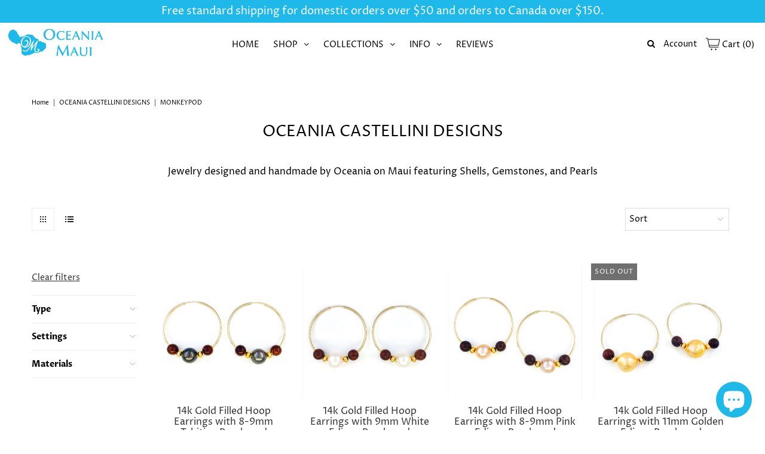

--- FILE ---
content_type: text/html; charset=utf-8
request_url: https://oceaniamaui.com/collections/oceania-castellini-designs/monkeypod
body_size: 44278
content:
<!DOCTYPE html>
<!--[if lt IE 7 ]><html class="ie ie6" lang="en"> <![endif]-->
<!--[if IE 7 ]><html class="ie ie7" lang="en"> <![endif]-->
<!--[if IE 8 ]><html class="ie ie8" lang="en"> <![endif]-->
<!--[if (gte IE 9)|!(IE)]><!--><html lang="en" class="no-js"> <!--<![endif]-->
<head>
                    <!-- ============================= SEO Expert Pro ============================= -->
    <title>OCEANIA CASTELLINI DESIGNS</title>
   
    
        <meta name="description" content="Jewelry designed and handmade by Oceania on Maui featuring Shells, Gemstones, and Pearls" />
    
    <meta http-equiv="cache-control" content="max-age=0" />
    <meta http-equiv="cache-control" content="no-cache" />
    <meta http-equiv="expires" content="0" />
    <meta http-equiv="expires" content="Tue, 01 Jan 2000 1:00:00 GMT" />
    <meta http-equiv="pragma" content="no-cache" />
    <script type="application/ld+json">
    {
    "@context": "http://schema.org",
    "@type": "Organization",
    "name": "Oceania Maui",
    "url": "https://oceaniamaui.com"    }
    </script>
    <script type="application/ld+json">
    {
        "@context": "http://schema.org",
        "@type": "WebSite",
        "url": "https://oceaniamaui.com",
        "potentialAction": {
            "@type": "SearchAction",
            "target": "https://oceaniamaui.com/search?q={query}",
            "query-input": "required name=query"
            }
    }
    </script>
    
    
    <script type="application/ld+json">
        [
            {
                "@context" : "http://schema.org",
                "@type": "CollectionPage",
                "name": "OCEANIA CASTELLINI DESIGNS",
                "url": "https://oceaniamaui.com/collections/oceania-castellini-designs",
                  "image": "//oceaniamaui.com/cdn/shop/collections/ocd-coll.jpg?v=1595548877"
            },
            
            {
                "@context" : "http://schema.org",
                "@type" : "Product",
                "name" : "14k Gold Filled Hoop Earrings with 8-9mm Tahitian Pearls and Monkeypod Wood Beads",
                "image": "https://oceaniamaui.com/cdn/shop/products/EMP1TPMA_above.jpg?v=1668567010",
                "url" : "https://oceaniamaui.com/products/14k-gold-filled-hoop-earrings-with-8-9mm-tahitian-pearls-and-monkeypod-wood-beads",
                "offers" : {
                    "@type" : "Offer",
                    "price" : 209,
                    "priceCurrency" : "USD"
                }
            }, 
            
            {
                "@context" : "http://schema.org",
                "@type" : "Product",
                "name" : "14k Gold Filled Hoop Earrings with 9mm White Edison Pearls and Monkeypod Wood Beads",
                "image": "https://oceaniamaui.com/cdn/shop/products/EMPWEPMA_above.jpg?v=1668566030",
                "url" : "https://oceaniamaui.com/products/14k-gold-filled-hoop-earrings-with-9mm-white-edison-pearls-and-monkeypod-wood-beads",
                "offers" : {
                    "@type" : "Offer",
                    "price" : 149,
                    "priceCurrency" : "USD"
                }
            }, 
            
            {
                "@context" : "http://schema.org",
                "@type" : "Product",
                "name" : "14k Gold Filled Hoop Earrings with 8-9mm Pink Edison Pearls and Monkeypod Wood Beads",
                "image": "https://oceaniamaui.com/cdn/shop/products/EMPPEPMA_above.jpg?v=1668566994",
                "url" : "https://oceaniamaui.com/products/14k-gold-filled-hoop-earrings-with-11mm-pink-edison-pearls-and-monkeypod-wood-beads",
                "offers" : {
                    "@type" : "Offer",
                    "price" : 149,
                    "priceCurrency" : "USD"
                }
            }, 
            
            {
                "@context" : "http://schema.org",
                "@type" : "Product",
                "name" : "14k Gold Filled Hoop Earrings with 11mm Golden Edison Pearls and Monkeypod Wood Beads",
                "image": "https://oceaniamaui.com/cdn/shop/products/EMPGEPMA_above.jpg?v=1668566975",
                "url" : "https://oceaniamaui.com/products/14k-gold-filled-hoop-earrings-with-11mm-golden-edison-pearls-and-monkeypod-wood-beads",
                "offers" : {
                    "@type" : "Offer",
                    "price" : 149,
                    "priceCurrency" : "USD"
                }
            }, 
            
            {
                "@context" : "http://schema.org",
                "@type" : "Product",
                "name" : "Monkeypod Wood Bead Necklace with 10-11mm Tahitian Pearl",
                "image": "https://oceaniamaui.com/cdn/shop/products/NMPW1TPMA_above.jpg?v=1668564136",
                "url" : "https://oceaniamaui.com/products/monkeypod-wood-bead-necklace-with-10-11mm-tahitian-pearl",
                "offers" : {
                    "@type" : "Offer",
                    "price" : 198,
                    "priceCurrency" : "USD"
                }
            }, 
            
            {
                "@context" : "http://schema.org",
                "@type" : "Product",
                "name" : "Monkeypod Wood Bead Bracelet with 10-11mm White Edison Pearl",
                "image": "https://oceaniamaui.com/cdn/shop/products/BMPWEPMA_above.jpg?v=1668563391",
                "url" : "https://oceaniamaui.com/products/monkeypod-wood-bead-bracelet-with-10-11mm-white-edison-pearl",
                "offers" : {
                    "@type" : "Offer",
                    "price" : 129,
                    "priceCurrency" : "USD"
                }
            }, 
            
            {
                "@context" : "http://schema.org",
                "@type" : "Product",
                "name" : "Monkeypod Wood Bead Necklace with 11mm White Edison Pearl",
                "image": "https://oceaniamaui.com/cdn/shop/products/NMPWEPMA_above.jpg?v=1668562562",
                "url" : "https://oceaniamaui.com/products/monkeypod-wood-bead-necklace-with-11mm-white-edison-pearl",
                "offers" : {
                    "@type" : "Offer",
                    "price" : 179,
                    "priceCurrency" : "USD"
                }
            }, 
            
            {
                "@context" : "http://schema.org",
                "@type" : "Product",
                "name" : "Monkeypod Wood Bead Necklace with 11mm Pink Edison Pearl",
                "image": "https://oceaniamaui.com/cdn/shop/products/NMPPEPMA_above.jpg?v=1668562250",
                "url" : "https://oceaniamaui.com/products/monkeypod-wood-bead-necklace-with-11mm-pink-edison-pearl",
                "offers" : {
                    "@type" : "Offer",
                    "price" : 179,
                    "priceCurrency" : "USD"
                }
            }, 
            
            {
                "@context" : "http://schema.org",
                "@type" : "Product",
                "name" : "Monkeypod Wood Bead Necklace with 11mm Golden Edison Pearl",
                "image": "https://oceaniamaui.com/cdn/shop/products/NMPGEPMA_above.jpg?v=1668561784",
                "url" : "https://oceaniamaui.com/products/monkeypod-wood-bead-necklace-with-11mm-golden-edison-pearl",
                "offers" : {
                    "@type" : "Offer",
                    "price" : 179,
                    "priceCurrency" : "USD"
                }
            }, 
            
            {
                "@context" : "http://schema.org",
                "@type" : "Product",
                "name" : "Monkeypod Wood Bead Bracelet with 10-11mm Pink Edison Pearl",
                "image": "https://oceaniamaui.com/cdn/shop/products/BMP2EPMA_above.jpg?v=1668554912",
                "url" : "https://oceaniamaui.com/products/monkeypod-wood-bead-bracelet-with-10-11mm-pink-edison-pearl",
                "offers" : {
                    "@type" : "Offer",
                    "price" : 129,
                    "priceCurrency" : "USD"
                }
            }, 
            
            {
                "@context" : "http://schema.org",
                "@type" : "Product",
                "name" : "Monkeypod Wood Bead Bracelet with 11mm Tahitian Pearl",
                "image": "https://oceaniamaui.com/cdn/shop/products/BMP1TPMA_above.jpg?v=1668555866",
                "url" : "https://oceaniamaui.com/products/gold-filled-monkeypod-wood-bead-bracelet-with-tahitian-pearl",
                "offers" : {
                    "@type" : "Offer",
                    "price" : 129,
                    "priceCurrency" : "USD"
                }
            }
            
        ]
    </script>
    
   
    



  <meta property="og:type" content="website">
  <meta property="og:title" content="OCEANIA CASTELLINI DESIGNS">
  <meta property="og:url" content="https://oceaniamaui.com/collections/oceania-castellini-designs/monkeypod">
  
    <meta property="og:description" content="Jewelry designed and handmade by Oceania on Maui featuring Shells, Gemstones, and Pearls">
  
  

<meta property="og:site_name" content="Oceania Maui">



  <meta name="twitter:card" content="summary">


  <meta name="twitter:site" content="@">






  <!-- Meta -->
  
  
  <meta name="description" content="Jewelry designed and handmade by Oceania on Maui featuring Shells, Gemstones, and Pearls" />
  
  <link rel="canonical" href="https://oceaniamaui.com/collections/oceania-castellini-designs/monkeypod" />

  <!-- Viewport -->
  <meta name="viewport" content="width=device-width, initial-scale=1, maximum-scale=1">

  <!-- CSS -->

  <link href="//oceaniamaui.com/cdn/shop/t/7/assets/stylesheet.css?v=101495894617493694061763768809" rel="stylesheet" type="text/css" media="all" />
  <link href="//oceaniamaui.com/cdn/shop/t/7/assets/queries.css?v=116561373753382997361597152107" rel="stylesheet" type="text/css" media="all" />

  <!--[if lt IE 9]>
	<script src="//html5shim.googlecode.com/svn/trunk/html5.js"></script>
  <![endif]-->

  <!-- JS -->

  <script src="//code.jquery.com/jquery-3.3.1.min.js" type="text/javascript"></script>
  <script src="//oceaniamaui.com/cdn/shop/t/7/assets/eventemitter3.min.js?v=27939738353326123541597152078" type="text/javascript"></script>
  <script src="//oceaniamaui.com/cdn/shopifycloud/storefront/assets/themes_support/option_selection-b017cd28.js" type="text/javascript"></script>

  

  <script>window.performance && window.performance.mark && window.performance.mark('shopify.content_for_header.start');</script><meta name="google-site-verification" content="zS_EzsB69zZfQoNtp5wLwdsb08qVJySDhNGbCp_o8gU">
<meta id="shopify-digital-wallet" name="shopify-digital-wallet" content="/25993969710/digital_wallets/dialog">
<meta name="shopify-checkout-api-token" content="1ad4bd39279623ee5e2c3325a941a881">
<meta id="in-context-paypal-metadata" data-shop-id="25993969710" data-venmo-supported="false" data-environment="production" data-locale="en_US" data-paypal-v4="true" data-currency="USD">
<link rel="alternate" type="application/atom+xml" title="Feed" href="/collections/oceania-castellini-designs/monkeypod.atom" />
<link rel="alternate" type="application/json+oembed" href="https://oceaniamaui.com/collections/oceania-castellini-designs/monkeypod.oembed">
<script async="async" src="/checkouts/internal/preloads.js?locale=en-US"></script>
<link rel="preconnect" href="https://shop.app" crossorigin="anonymous">
<script async="async" src="https://shop.app/checkouts/internal/preloads.js?locale=en-US&shop_id=25993969710" crossorigin="anonymous"></script>
<script id="apple-pay-shop-capabilities" type="application/json">{"shopId":25993969710,"countryCode":"US","currencyCode":"USD","merchantCapabilities":["supports3DS"],"merchantId":"gid:\/\/shopify\/Shop\/25993969710","merchantName":"Oceania Maui","requiredBillingContactFields":["postalAddress","email","phone"],"requiredShippingContactFields":["postalAddress","email","phone"],"shippingType":"shipping","supportedNetworks":["visa","masterCard","amex","discover","elo","jcb"],"total":{"type":"pending","label":"Oceania Maui","amount":"1.00"},"shopifyPaymentsEnabled":true,"supportsSubscriptions":true}</script>
<script id="shopify-features" type="application/json">{"accessToken":"1ad4bd39279623ee5e2c3325a941a881","betas":["rich-media-storefront-analytics"],"domain":"oceaniamaui.com","predictiveSearch":true,"shopId":25993969710,"locale":"en"}</script>
<script>var Shopify = Shopify || {};
Shopify.shop = "maui-gold-silver.myshopify.com";
Shopify.locale = "en";
Shopify.currency = {"active":"USD","rate":"1.0"};
Shopify.country = "US";
Shopify.theme = {"name":"Vantage - UG Edits #4220","id":83165610030,"schema_name":"Vantage","schema_version":"7.2","theme_store_id":459,"role":"main"};
Shopify.theme.handle = "null";
Shopify.theme.style = {"id":null,"handle":null};
Shopify.cdnHost = "oceaniamaui.com/cdn";
Shopify.routes = Shopify.routes || {};
Shopify.routes.root = "/";</script>
<script type="module">!function(o){(o.Shopify=o.Shopify||{}).modules=!0}(window);</script>
<script>!function(o){function n(){var o=[];function n(){o.push(Array.prototype.slice.apply(arguments))}return n.q=o,n}var t=o.Shopify=o.Shopify||{};t.loadFeatures=n(),t.autoloadFeatures=n()}(window);</script>
<script>
  window.ShopifyPay = window.ShopifyPay || {};
  window.ShopifyPay.apiHost = "shop.app\/pay";
  window.ShopifyPay.redirectState = null;
</script>
<script id="shop-js-analytics" type="application/json">{"pageType":"collection"}</script>
<script defer="defer" async type="module" src="//oceaniamaui.com/cdn/shopifycloud/shop-js/modules/v2/client.init-shop-cart-sync_BdyHc3Nr.en.esm.js"></script>
<script defer="defer" async type="module" src="//oceaniamaui.com/cdn/shopifycloud/shop-js/modules/v2/chunk.common_Daul8nwZ.esm.js"></script>
<script type="module">
  await import("//oceaniamaui.com/cdn/shopifycloud/shop-js/modules/v2/client.init-shop-cart-sync_BdyHc3Nr.en.esm.js");
await import("//oceaniamaui.com/cdn/shopifycloud/shop-js/modules/v2/chunk.common_Daul8nwZ.esm.js");

  window.Shopify.SignInWithShop?.initShopCartSync?.({"fedCMEnabled":true,"windoidEnabled":true});

</script>
<script>
  window.Shopify = window.Shopify || {};
  if (!window.Shopify.featureAssets) window.Shopify.featureAssets = {};
  window.Shopify.featureAssets['shop-js'] = {"shop-cart-sync":["modules/v2/client.shop-cart-sync_QYOiDySF.en.esm.js","modules/v2/chunk.common_Daul8nwZ.esm.js"],"init-fed-cm":["modules/v2/client.init-fed-cm_DchLp9rc.en.esm.js","modules/v2/chunk.common_Daul8nwZ.esm.js"],"shop-button":["modules/v2/client.shop-button_OV7bAJc5.en.esm.js","modules/v2/chunk.common_Daul8nwZ.esm.js"],"init-windoid":["modules/v2/client.init-windoid_DwxFKQ8e.en.esm.js","modules/v2/chunk.common_Daul8nwZ.esm.js"],"shop-cash-offers":["modules/v2/client.shop-cash-offers_DWtL6Bq3.en.esm.js","modules/v2/chunk.common_Daul8nwZ.esm.js","modules/v2/chunk.modal_CQq8HTM6.esm.js"],"shop-toast-manager":["modules/v2/client.shop-toast-manager_CX9r1SjA.en.esm.js","modules/v2/chunk.common_Daul8nwZ.esm.js"],"init-shop-email-lookup-coordinator":["modules/v2/client.init-shop-email-lookup-coordinator_UhKnw74l.en.esm.js","modules/v2/chunk.common_Daul8nwZ.esm.js"],"pay-button":["modules/v2/client.pay-button_DzxNnLDY.en.esm.js","modules/v2/chunk.common_Daul8nwZ.esm.js"],"avatar":["modules/v2/client.avatar_BTnouDA3.en.esm.js"],"init-shop-cart-sync":["modules/v2/client.init-shop-cart-sync_BdyHc3Nr.en.esm.js","modules/v2/chunk.common_Daul8nwZ.esm.js"],"shop-login-button":["modules/v2/client.shop-login-button_D8B466_1.en.esm.js","modules/v2/chunk.common_Daul8nwZ.esm.js","modules/v2/chunk.modal_CQq8HTM6.esm.js"],"init-customer-accounts-sign-up":["modules/v2/client.init-customer-accounts-sign-up_C8fpPm4i.en.esm.js","modules/v2/client.shop-login-button_D8B466_1.en.esm.js","modules/v2/chunk.common_Daul8nwZ.esm.js","modules/v2/chunk.modal_CQq8HTM6.esm.js"],"init-shop-for-new-customer-accounts":["modules/v2/client.init-shop-for-new-customer-accounts_CVTO0Ztu.en.esm.js","modules/v2/client.shop-login-button_D8B466_1.en.esm.js","modules/v2/chunk.common_Daul8nwZ.esm.js","modules/v2/chunk.modal_CQq8HTM6.esm.js"],"init-customer-accounts":["modules/v2/client.init-customer-accounts_dRgKMfrE.en.esm.js","modules/v2/client.shop-login-button_D8B466_1.en.esm.js","modules/v2/chunk.common_Daul8nwZ.esm.js","modules/v2/chunk.modal_CQq8HTM6.esm.js"],"shop-follow-button":["modules/v2/client.shop-follow-button_CkZpjEct.en.esm.js","modules/v2/chunk.common_Daul8nwZ.esm.js","modules/v2/chunk.modal_CQq8HTM6.esm.js"],"lead-capture":["modules/v2/client.lead-capture_BntHBhfp.en.esm.js","modules/v2/chunk.common_Daul8nwZ.esm.js","modules/v2/chunk.modal_CQq8HTM6.esm.js"],"checkout-modal":["modules/v2/client.checkout-modal_CfxcYbTm.en.esm.js","modules/v2/chunk.common_Daul8nwZ.esm.js","modules/v2/chunk.modal_CQq8HTM6.esm.js"],"shop-login":["modules/v2/client.shop-login_Da4GZ2H6.en.esm.js","modules/v2/chunk.common_Daul8nwZ.esm.js","modules/v2/chunk.modal_CQq8HTM6.esm.js"],"payment-terms":["modules/v2/client.payment-terms_MV4M3zvL.en.esm.js","modules/v2/chunk.common_Daul8nwZ.esm.js","modules/v2/chunk.modal_CQq8HTM6.esm.js"]};
</script>
<script>(function() {
  var isLoaded = false;
  function asyncLoad() {
    if (isLoaded) return;
    isLoaded = true;
    var urls = ["https:\/\/public.zoorix.com\/shops\/5d8f7ac2-816a-45a7-a8bd-543dff1a0203\/zoorix.js?shop=maui-gold-silver.myshopify.com","https:\/\/aivalabs.com\/cta\/?identity=IC6L9FjwjWynl9k5P5PZ8u6mEpCleN8Z3FU6w\/lQ5ulNcPamLVEom\u0026shop=maui-gold-silver.myshopify.com","https:\/\/app.testimonialhub.com\/shopifyapp\/showsrstemplate.js?shop=maui-gold-silver.myshopify.com","\/\/cdn.secomapp.com\/promotionpopup\/cdn\/allshops\/maui-gold-silver\/1598482075.js?shop=maui-gold-silver.myshopify.com","https:\/\/cdn.jsdelivr.net\/gh\/apphq\/slidecart-dist@master\/slidecarthq-forward.js?4\u0026shop=maui-gold-silver.myshopify.com","https:\/\/cozycountrybestsellers.addons.business\/scripttag\/js\/cloud\/maui-gold-silver.myshopify.com\/1\/O0aVT5MJTLzmCbXf7f73xVUzH63dR272.js?shop=maui-gold-silver.myshopify.com"];
    for (var i = 0; i < urls.length; i++) {
      var s = document.createElement('script');
      s.type = 'text/javascript';
      s.async = true;
      s.src = urls[i];
      var x = document.getElementsByTagName('script')[0];
      x.parentNode.insertBefore(s, x);
    }
  };
  if(window.attachEvent) {
    window.attachEvent('onload', asyncLoad);
  } else {
    window.addEventListener('load', asyncLoad, false);
  }
})();</script>
<script id="__st">var __st={"a":25993969710,"offset":-36000,"reqid":"4c08a1f7-34b4-4fe5-9ccb-bdc0ba7d010a-1768977453","pageurl":"oceaniamaui.com\/collections\/oceania-castellini-designs\/monkeypod","u":"aa26be727ec3","p":"collection","rtyp":"collection","rid":167621296174};</script>
<script>window.ShopifyPaypalV4VisibilityTracking = true;</script>
<script id="captcha-bootstrap">!function(){'use strict';const t='contact',e='account',n='new_comment',o=[[t,t],['blogs',n],['comments',n],[t,'customer']],c=[[e,'customer_login'],[e,'guest_login'],[e,'recover_customer_password'],[e,'create_customer']],r=t=>t.map((([t,e])=>`form[action*='/${t}']:not([data-nocaptcha='true']) input[name='form_type'][value='${e}']`)).join(','),a=t=>()=>t?[...document.querySelectorAll(t)].map((t=>t.form)):[];function s(){const t=[...o],e=r(t);return a(e)}const i='password',u='form_key',d=['recaptcha-v3-token','g-recaptcha-response','h-captcha-response',i],f=()=>{try{return window.sessionStorage}catch{return}},m='__shopify_v',_=t=>t.elements[u];function p(t,e,n=!1){try{const o=window.sessionStorage,c=JSON.parse(o.getItem(e)),{data:r}=function(t){const{data:e,action:n}=t;return t[m]||n?{data:e,action:n}:{data:t,action:n}}(c);for(const[e,n]of Object.entries(r))t.elements[e]&&(t.elements[e].value=n);n&&o.removeItem(e)}catch(o){console.error('form repopulation failed',{error:o})}}const l='form_type',E='cptcha';function T(t){t.dataset[E]=!0}const w=window,h=w.document,L='Shopify',v='ce_forms',y='captcha';let A=!1;((t,e)=>{const n=(g='f06e6c50-85a8-45c8-87d0-21a2b65856fe',I='https://cdn.shopify.com/shopifycloud/storefront-forms-hcaptcha/ce_storefront_forms_captcha_hcaptcha.v1.5.2.iife.js',D={infoText:'Protected by hCaptcha',privacyText:'Privacy',termsText:'Terms'},(t,e,n)=>{const o=w[L][v],c=o.bindForm;if(c)return c(t,g,e,D).then(n);var r;o.q.push([[t,g,e,D],n]),r=I,A||(h.body.append(Object.assign(h.createElement('script'),{id:'captcha-provider',async:!0,src:r})),A=!0)});var g,I,D;w[L]=w[L]||{},w[L][v]=w[L][v]||{},w[L][v].q=[],w[L][y]=w[L][y]||{},w[L][y].protect=function(t,e){n(t,void 0,e),T(t)},Object.freeze(w[L][y]),function(t,e,n,w,h,L){const[v,y,A,g]=function(t,e,n){const i=e?o:[],u=t?c:[],d=[...i,...u],f=r(d),m=r(i),_=r(d.filter((([t,e])=>n.includes(e))));return[a(f),a(m),a(_),s()]}(w,h,L),I=t=>{const e=t.target;return e instanceof HTMLFormElement?e:e&&e.form},D=t=>v().includes(t);t.addEventListener('submit',(t=>{const e=I(t);if(!e)return;const n=D(e)&&!e.dataset.hcaptchaBound&&!e.dataset.recaptchaBound,o=_(e),c=g().includes(e)&&(!o||!o.value);(n||c)&&t.preventDefault(),c&&!n&&(function(t){try{if(!f())return;!function(t){const e=f();if(!e)return;const n=_(t);if(!n)return;const o=n.value;o&&e.removeItem(o)}(t);const e=Array.from(Array(32),(()=>Math.random().toString(36)[2])).join('');!function(t,e){_(t)||t.append(Object.assign(document.createElement('input'),{type:'hidden',name:u})),t.elements[u].value=e}(t,e),function(t,e){const n=f();if(!n)return;const o=[...t.querySelectorAll(`input[type='${i}']`)].map((({name:t})=>t)),c=[...d,...o],r={};for(const[a,s]of new FormData(t).entries())c.includes(a)||(r[a]=s);n.setItem(e,JSON.stringify({[m]:1,action:t.action,data:r}))}(t,e)}catch(e){console.error('failed to persist form',e)}}(e),e.submit())}));const S=(t,e)=>{t&&!t.dataset[E]&&(n(t,e.some((e=>e===t))),T(t))};for(const o of['focusin','change'])t.addEventListener(o,(t=>{const e=I(t);D(e)&&S(e,y())}));const B=e.get('form_key'),M=e.get(l),P=B&&M;t.addEventListener('DOMContentLoaded',(()=>{const t=y();if(P)for(const e of t)e.elements[l].value===M&&p(e,B);[...new Set([...A(),...v().filter((t=>'true'===t.dataset.shopifyCaptcha))])].forEach((e=>S(e,t)))}))}(h,new URLSearchParams(w.location.search),n,t,e,['guest_login'])})(!0,!0)}();</script>
<script integrity="sha256-4kQ18oKyAcykRKYeNunJcIwy7WH5gtpwJnB7kiuLZ1E=" data-source-attribution="shopify.loadfeatures" defer="defer" src="//oceaniamaui.com/cdn/shopifycloud/storefront/assets/storefront/load_feature-a0a9edcb.js" crossorigin="anonymous"></script>
<script crossorigin="anonymous" defer="defer" src="//oceaniamaui.com/cdn/shopifycloud/storefront/assets/shopify_pay/storefront-65b4c6d7.js?v=20250812"></script>
<script data-source-attribution="shopify.dynamic_checkout.dynamic.init">var Shopify=Shopify||{};Shopify.PaymentButton=Shopify.PaymentButton||{isStorefrontPortableWallets:!0,init:function(){window.Shopify.PaymentButton.init=function(){};var t=document.createElement("script");t.src="https://oceaniamaui.com/cdn/shopifycloud/portable-wallets/latest/portable-wallets.en.js",t.type="module",document.head.appendChild(t)}};
</script>
<script data-source-attribution="shopify.dynamic_checkout.buyer_consent">
  function portableWalletsHideBuyerConsent(e){var t=document.getElementById("shopify-buyer-consent"),n=document.getElementById("shopify-subscription-policy-button");t&&n&&(t.classList.add("hidden"),t.setAttribute("aria-hidden","true"),n.removeEventListener("click",e))}function portableWalletsShowBuyerConsent(e){var t=document.getElementById("shopify-buyer-consent"),n=document.getElementById("shopify-subscription-policy-button");t&&n&&(t.classList.remove("hidden"),t.removeAttribute("aria-hidden"),n.addEventListener("click",e))}window.Shopify?.PaymentButton&&(window.Shopify.PaymentButton.hideBuyerConsent=portableWalletsHideBuyerConsent,window.Shopify.PaymentButton.showBuyerConsent=portableWalletsShowBuyerConsent);
</script>
<script data-source-attribution="shopify.dynamic_checkout.cart.bootstrap">document.addEventListener("DOMContentLoaded",(function(){function t(){return document.querySelector("shopify-accelerated-checkout-cart, shopify-accelerated-checkout")}if(t())Shopify.PaymentButton.init();else{new MutationObserver((function(e,n){t()&&(Shopify.PaymentButton.init(),n.disconnect())})).observe(document.body,{childList:!0,subtree:!0})}}));
</script>
<link id="shopify-accelerated-checkout-styles" rel="stylesheet" media="screen" href="https://oceaniamaui.com/cdn/shopifycloud/portable-wallets/latest/accelerated-checkout-backwards-compat.css" crossorigin="anonymous">
<style id="shopify-accelerated-checkout-cart">
        #shopify-buyer-consent {
  margin-top: 1em;
  display: inline-block;
  width: 100%;
}

#shopify-buyer-consent.hidden {
  display: none;
}

#shopify-subscription-policy-button {
  background: none;
  border: none;
  padding: 0;
  text-decoration: underline;
  font-size: inherit;
  cursor: pointer;
}

#shopify-subscription-policy-button::before {
  box-shadow: none;
}

      </style>

<script>window.performance && window.performance.mark && window.performance.mark('shopify.content_for_header.end');</script>

  

  <!-- Favicon -->
  
  <link rel="shortcut icon" href="//oceaniamaui.com/cdn/shop/files/OM_Logo_copy_32x32.png?v=1614319754" type="image/png" />
  

  <script>
        window.zoorixCartData = {
          currency: "USD",
          currency_symbol: "$",
          
          original_total_price: 0,
          total_discount: 0,
          item_count: 0,
          items: [
              
          ]
       	  
        }
        window.Zoorix = window.Zoorix || {};
        window.Zoorix.moneyFormat = "${{amount}}";
        window.Zoorix.moneyFormatWithCurrency = "${{amount}} USD";
</script>


<link rel="stylesheet" href="//oceaniamaui.com/cdn/shop/t/7/assets/sca-pp.css?v=26248894406678077071598387091">
 <script>
  
	SCAPPLive = {};
  
  SCAPPShop = {};
    
  </script>
<script src="//oceaniamaui.com/cdn/shop/t/7/assets/sca-pp-initial.js?v=67915253501446498401598482077" type="text/javascript"></script>
   
  
<!-- Start of Judge.me Core -->
<link rel="dns-prefetch" href="https://cdn.judge.me/">
<script data-cfasync='false' class='jdgm-settings-script'>window.jdgmSettings={"pagination":5,"disable_web_reviews":false,"badge_no_review_text":"No reviews","badge_n_reviews_text":"{{ n }} review/reviews","badge_star_color":"#1eb9e8","hide_badge_preview_if_no_reviews":true,"badge_hide_text":false,"enforce_center_preview_badge":false,"widget_title":"Customer Reviews","widget_open_form_text":"Write a review","widget_close_form_text":"Cancel review","widget_refresh_page_text":"Refresh page","widget_summary_text":"Based on {{ number_of_reviews }} review/reviews","widget_no_review_text":"Be the first to write a review","widget_name_field_text":"Display name","widget_verified_name_field_text":"Verified Name (public)","widget_name_placeholder_text":"Display name","widget_required_field_error_text":"This field is required.","widget_email_field_text":"Email address","widget_verified_email_field_text":"Verified Email (private, can not be edited)","widget_email_placeholder_text":"Your email address","widget_email_field_error_text":"Please enter a valid email address.","widget_rating_field_text":"Rating","widget_review_title_field_text":"Review Title","widget_review_title_placeholder_text":"Give your review a title","widget_review_body_field_text":"Review content","widget_review_body_placeholder_text":"Start writing here...","widget_pictures_field_text":"Picture/Video (optional)","widget_submit_review_text":"Submit Review","widget_submit_verified_review_text":"Submit Verified Review","widget_submit_success_msg_with_auto_publish":"Thank you! Please refresh the page in a few moments to see your review. You can remove or edit your review by logging into \u003ca href='https://judge.me/login' target='_blank' rel='nofollow noopener'\u003eJudge.me\u003c/a\u003e","widget_submit_success_msg_no_auto_publish":"Thank you! Your review will be published as soon as it is approved by the shop admin. You can remove or edit your review by logging into \u003ca href='https://judge.me/login' target='_blank' rel='nofollow noopener'\u003eJudge.me\u003c/a\u003e","widget_show_default_reviews_out_of_total_text":"Showing {{ n_reviews_shown }} out of {{ n_reviews }} reviews.","widget_show_all_link_text":"Show all","widget_show_less_link_text":"Show less","widget_author_said_text":"{{ reviewer_name }} said:","widget_days_text":"{{ n }} days ago","widget_weeks_text":"{{ n }} week/weeks ago","widget_months_text":"{{ n }} month/months ago","widget_years_text":"{{ n }} year/years ago","widget_yesterday_text":"Yesterday","widget_today_text":"Today","widget_replied_text":"\u003e\u003e {{ shop_name }} replied:","widget_read_more_text":"Read more","widget_reviewer_name_as_initial":"","widget_rating_filter_color":"#fbcd0a","widget_rating_filter_see_all_text":"See all reviews","widget_sorting_most_recent_text":"Most Recent","widget_sorting_highest_rating_text":"Highest Rating","widget_sorting_lowest_rating_text":"Lowest Rating","widget_sorting_with_pictures_text":"Only Pictures","widget_sorting_most_helpful_text":"Most Helpful","widget_open_question_form_text":"Ask a question","widget_reviews_subtab_text":"Reviews","widget_questions_subtab_text":"Questions","widget_question_label_text":"Question","widget_answer_label_text":"Answer","widget_question_placeholder_text":"Write your question here","widget_submit_question_text":"Submit Question","widget_question_submit_success_text":"Thank you for your question! We will notify you once it gets answered.","widget_star_color":"#1eb9e8","verified_badge_text":"Verified","verified_badge_bg_color":"","verified_badge_text_color":"","verified_badge_placement":"left-of-reviewer-name","widget_review_max_height":"","widget_hide_border":false,"widget_social_share":false,"widget_thumb":false,"widget_review_location_show":false,"widget_location_format":"","all_reviews_include_out_of_store_products":true,"all_reviews_out_of_store_text":"(out of store)","all_reviews_pagination":100,"all_reviews_product_name_prefix_text":"about","enable_review_pictures":false,"enable_question_anwser":false,"widget_theme":"default","review_date_format":"mm/dd/yyyy","default_sort_method":"most-recent","widget_product_reviews_subtab_text":"Product Reviews","widget_shop_reviews_subtab_text":"Shop Reviews","widget_other_products_reviews_text":"Reviews for other products","widget_store_reviews_subtab_text":"Store reviews","widget_no_store_reviews_text":"This store hasn't received any reviews yet","widget_web_restriction_product_reviews_text":"This product hasn't received any reviews yet","widget_no_items_text":"No items found","widget_show_more_text":"Show more","widget_write_a_store_review_text":"Write a Store Review","widget_other_languages_heading":"Reviews in Other Languages","widget_translate_review_text":"Translate review to {{ language }}","widget_translating_review_text":"Translating...","widget_show_original_translation_text":"Show original ({{ language }})","widget_translate_review_failed_text":"Review couldn't be translated.","widget_translate_review_retry_text":"Retry","widget_translate_review_try_again_later_text":"Try again later","show_product_url_for_grouped_product":false,"widget_sorting_pictures_first_text":"Pictures First","show_pictures_on_all_rev_page_mobile":false,"show_pictures_on_all_rev_page_desktop":false,"floating_tab_hide_mobile_install_preference":false,"floating_tab_button_name":"★ Reviews","floating_tab_title":"Let customers speak for us","floating_tab_button_color":"","floating_tab_button_background_color":"","floating_tab_url":"","floating_tab_url_enabled":false,"floating_tab_tab_style":"text","all_reviews_text_badge_text":"Customers rate us {{ shop.metafields.judgeme.all_reviews_rating | round: 1 }}/5 based on {{ shop.metafields.judgeme.all_reviews_count }} reviews.","all_reviews_text_badge_text_branded_style":"{{ shop.metafields.judgeme.all_reviews_rating | round: 1 }} out of 5 stars based on {{ shop.metafields.judgeme.all_reviews_count }} reviews","is_all_reviews_text_badge_a_link":false,"show_stars_for_all_reviews_text_badge":false,"all_reviews_text_badge_url":"","all_reviews_text_style":"text","all_reviews_text_color_style":"judgeme_brand_color","all_reviews_text_color":"#108474","all_reviews_text_show_jm_brand":true,"featured_carousel_show_header":true,"featured_carousel_title":"Product Reviews","testimonials_carousel_title":"Customers are saying","videos_carousel_title":"Real customer stories","cards_carousel_title":"Customers are saying","featured_carousel_count_text":"from {{ n }} reviews","featured_carousel_add_link_to_all_reviews_page":false,"featured_carousel_url":"","featured_carousel_show_images":true,"featured_carousel_autoslide_interval":5,"featured_carousel_arrows_on_the_sides":false,"featured_carousel_height":250,"featured_carousel_width":80,"featured_carousel_image_size":0,"featured_carousel_image_height":250,"featured_carousel_arrow_color":"#eeeeee","verified_count_badge_style":"vintage","verified_count_badge_orientation":"horizontal","verified_count_badge_color_style":"judgeme_brand_color","verified_count_badge_color":"#108474","is_verified_count_badge_a_link":false,"verified_count_badge_url":"","verified_count_badge_show_jm_brand":true,"widget_rating_preset_default":5,"widget_first_sub_tab":"product-reviews","widget_show_histogram":true,"widget_histogram_use_custom_color":false,"widget_pagination_use_custom_color":false,"widget_star_use_custom_color":true,"widget_verified_badge_use_custom_color":false,"widget_write_review_use_custom_color":false,"picture_reminder_submit_button":"Upload Pictures","enable_review_videos":false,"mute_video_by_default":false,"widget_sorting_videos_first_text":"Videos First","widget_review_pending_text":"Pending","featured_carousel_items_for_large_screen":3,"social_share_options_order":"Facebook,Twitter","remove_microdata_snippet":false,"disable_json_ld":false,"enable_json_ld_products":false,"preview_badge_show_question_text":false,"preview_badge_no_question_text":"No questions","preview_badge_n_question_text":"{{ number_of_questions }} question/questions","qa_badge_show_icon":false,"qa_badge_position":"same-row","remove_judgeme_branding":false,"widget_add_search_bar":false,"widget_search_bar_placeholder":"Search","widget_sorting_verified_only_text":"Verified only","featured_carousel_theme":"default","featured_carousel_show_rating":true,"featured_carousel_show_title":true,"featured_carousel_show_body":true,"featured_carousel_show_date":false,"featured_carousel_show_reviewer":true,"featured_carousel_show_product":false,"featured_carousel_header_background_color":"#108474","featured_carousel_header_text_color":"#ffffff","featured_carousel_name_product_separator":"reviewed","featured_carousel_full_star_background":"#108474","featured_carousel_empty_star_background":"#dadada","featured_carousel_vertical_theme_background":"#f9fafb","featured_carousel_verified_badge_enable":false,"featured_carousel_verified_badge_color":"#108474","featured_carousel_border_style":"round","featured_carousel_review_line_length_limit":3,"featured_carousel_more_reviews_button_text":"Read more reviews","featured_carousel_view_product_button_text":"View product","all_reviews_page_load_reviews_on":"scroll","all_reviews_page_load_more_text":"Load More Reviews","disable_fb_tab_reviews":false,"enable_ajax_cdn_cache":false,"widget_public_name_text":"displayed publicly like","default_reviewer_name":"John Smith","default_reviewer_name_has_non_latin":true,"widget_reviewer_anonymous":"Anonymous","medals_widget_title":"Judge.me Review Medals","medals_widget_background_color":"#f9fafb","medals_widget_position":"footer_all_pages","medals_widget_border_color":"#f9fafb","medals_widget_verified_text_position":"left","medals_widget_use_monochromatic_version":false,"medals_widget_elements_color":"#108474","show_reviewer_avatar":true,"widget_invalid_yt_video_url_error_text":"Not a YouTube video URL","widget_max_length_field_error_text":"Please enter no more than {0} characters.","widget_show_country_flag":false,"widget_show_collected_via_shop_app":true,"widget_verified_by_shop_badge_style":"light","widget_verified_by_shop_text":"Verified by Shop","widget_show_photo_gallery":false,"widget_load_with_code_splitting":true,"widget_ugc_install_preference":false,"widget_ugc_title":"Made by us, Shared by you","widget_ugc_subtitle":"Tag us to see your picture featured in our page","widget_ugc_arrows_color":"#ffffff","widget_ugc_primary_button_text":"Buy Now","widget_ugc_primary_button_background_color":"#108474","widget_ugc_primary_button_text_color":"#ffffff","widget_ugc_primary_button_border_width":"0","widget_ugc_primary_button_border_style":"none","widget_ugc_primary_button_border_color":"#108474","widget_ugc_primary_button_border_radius":"25","widget_ugc_secondary_button_text":"Load More","widget_ugc_secondary_button_background_color":"#ffffff","widget_ugc_secondary_button_text_color":"#108474","widget_ugc_secondary_button_border_width":"2","widget_ugc_secondary_button_border_style":"solid","widget_ugc_secondary_button_border_color":"#108474","widget_ugc_secondary_button_border_radius":"25","widget_ugc_reviews_button_text":"View Reviews","widget_ugc_reviews_button_background_color":"#ffffff","widget_ugc_reviews_button_text_color":"#108474","widget_ugc_reviews_button_border_width":"2","widget_ugc_reviews_button_border_style":"solid","widget_ugc_reviews_button_border_color":"#108474","widget_ugc_reviews_button_border_radius":"25","widget_ugc_reviews_button_link_to":"judgeme-reviews-page","widget_ugc_show_post_date":true,"widget_ugc_max_width":"800","widget_rating_metafield_value_type":true,"widget_primary_color":"#108474","widget_enable_secondary_color":false,"widget_secondary_color":"#edf5f5","widget_summary_average_rating_text":"{{ average_rating }} out of 5","widget_media_grid_title":"Customer photos \u0026 videos","widget_media_grid_see_more_text":"See more","widget_round_style":false,"widget_show_product_medals":true,"widget_verified_by_judgeme_text":"Verified by Judge.me","widget_show_store_medals":true,"widget_verified_by_judgeme_text_in_store_medals":"Verified by Judge.me","widget_media_field_exceed_quantity_message":"Sorry, we can only accept {{ max_media }} for one review.","widget_media_field_exceed_limit_message":"{{ file_name }} is too large, please select a {{ media_type }} less than {{ size_limit }}MB.","widget_review_submitted_text":"Review Submitted!","widget_question_submitted_text":"Question Submitted!","widget_close_form_text_question":"Cancel","widget_write_your_answer_here_text":"Write your answer here","widget_enabled_branded_link":true,"widget_show_collected_by_judgeme":false,"widget_reviewer_name_color":"","widget_write_review_text_color":"","widget_write_review_bg_color":"","widget_collected_by_judgeme_text":"collected by Judge.me","widget_pagination_type":"standard","widget_load_more_text":"Load More","widget_load_more_color":"#108474","widget_full_review_text":"Full Review","widget_read_more_reviews_text":"Read More Reviews","widget_read_questions_text":"Read Questions","widget_questions_and_answers_text":"Questions \u0026 Answers","widget_verified_by_text":"Verified by","widget_verified_text":"Verified","widget_number_of_reviews_text":"{{ number_of_reviews }} reviews","widget_back_button_text":"Back","widget_next_button_text":"Next","widget_custom_forms_filter_button":"Filters","custom_forms_style":"vertical","widget_show_review_information":false,"how_reviews_are_collected":"How reviews are collected?","widget_show_review_keywords":false,"widget_gdpr_statement":"How we use your data: We'll only contact you about the review you left, and only if necessary. By submitting your review, you agree to Judge.me's \u003ca href='https://judge.me/terms' target='_blank' rel='nofollow noopener'\u003eterms\u003c/a\u003e, \u003ca href='https://judge.me/privacy' target='_blank' rel='nofollow noopener'\u003eprivacy\u003c/a\u003e and \u003ca href='https://judge.me/content-policy' target='_blank' rel='nofollow noopener'\u003econtent\u003c/a\u003e policies.","widget_multilingual_sorting_enabled":false,"widget_translate_review_content_enabled":false,"widget_translate_review_content_method":"manual","popup_widget_review_selection":"automatically_with_pictures","popup_widget_round_border_style":true,"popup_widget_show_title":true,"popup_widget_show_body":true,"popup_widget_show_reviewer":false,"popup_widget_show_product":true,"popup_widget_show_pictures":true,"popup_widget_use_review_picture":true,"popup_widget_show_on_home_page":true,"popup_widget_show_on_product_page":true,"popup_widget_show_on_collection_page":true,"popup_widget_show_on_cart_page":true,"popup_widget_position":"bottom_left","popup_widget_first_review_delay":5,"popup_widget_duration":5,"popup_widget_interval":5,"popup_widget_review_count":5,"popup_widget_hide_on_mobile":true,"review_snippet_widget_round_border_style":true,"review_snippet_widget_card_color":"#FFFFFF","review_snippet_widget_slider_arrows_background_color":"#FFFFFF","review_snippet_widget_slider_arrows_color":"#000000","review_snippet_widget_star_color":"#108474","show_product_variant":false,"all_reviews_product_variant_label_text":"Variant: ","widget_show_verified_branding":false,"widget_ai_summary_title":"Customers say","widget_ai_summary_disclaimer":"AI-powered review summary based on recent customer reviews","widget_show_ai_summary":false,"widget_show_ai_summary_bg":false,"widget_show_review_title_input":true,"redirect_reviewers_invited_via_email":"review_widget","request_store_review_after_product_review":false,"request_review_other_products_in_order":false,"review_form_color_scheme":"default","review_form_corner_style":"square","review_form_star_color":{},"review_form_text_color":"#333333","review_form_background_color":"#ffffff","review_form_field_background_color":"#fafafa","review_form_button_color":{},"review_form_button_text_color":"#ffffff","review_form_modal_overlay_color":"#000000","review_content_screen_title_text":"How would you rate this product?","review_content_introduction_text":"We would love it if you would share a bit about your experience.","store_review_form_title_text":"How would you rate this store?","store_review_form_introduction_text":"We would love it if you would share a bit about your experience.","show_review_guidance_text":true,"one_star_review_guidance_text":"Poor","five_star_review_guidance_text":"Great","customer_information_screen_title_text":"About you","customer_information_introduction_text":"Please tell us more about you.","custom_questions_screen_title_text":"Your experience in more detail","custom_questions_introduction_text":"Here are a few questions to help us understand more about your experience.","review_submitted_screen_title_text":"Thanks for your review!","review_submitted_screen_thank_you_text":"We are processing it and it will appear on the store soon.","review_submitted_screen_email_verification_text":"Please confirm your email by clicking the link we just sent you. This helps us keep reviews authentic.","review_submitted_request_store_review_text":"Would you like to share your experience of shopping with us?","review_submitted_review_other_products_text":"Would you like to review these products?","store_review_screen_title_text":"Would you like to share your experience of shopping with us?","store_review_introduction_text":"We value your feedback and use it to improve. Please share any thoughts or suggestions you have.","reviewer_media_screen_title_picture_text":"Share a picture","reviewer_media_introduction_picture_text":"Upload a photo to support your review.","reviewer_media_screen_title_video_text":"Share a video","reviewer_media_introduction_video_text":"Upload a video to support your review.","reviewer_media_screen_title_picture_or_video_text":"Share a picture or video","reviewer_media_introduction_picture_or_video_text":"Upload a photo or video to support your review.","reviewer_media_youtube_url_text":"Paste your Youtube URL here","advanced_settings_next_step_button_text":"Next","advanced_settings_close_review_button_text":"Close","modal_write_review_flow":false,"write_review_flow_required_text":"Required","write_review_flow_privacy_message_text":"We respect your privacy.","write_review_flow_anonymous_text":"Post review as anonymous","write_review_flow_visibility_text":"This won't be visible to other customers.","write_review_flow_multiple_selection_help_text":"Select as many as you like","write_review_flow_single_selection_help_text":"Select one option","write_review_flow_required_field_error_text":"This field is required","write_review_flow_invalid_email_error_text":"Please enter a valid email address","write_review_flow_max_length_error_text":"Max. {{ max_length }} characters.","write_review_flow_media_upload_text":"\u003cb\u003eClick to upload\u003c/b\u003e or drag and drop","write_review_flow_gdpr_statement":"We'll only contact you about your review if necessary. By submitting your review, you agree to our \u003ca href='https://judge.me/terms' target='_blank' rel='nofollow noopener'\u003eterms and conditions\u003c/a\u003e and \u003ca href='https://judge.me/privacy' target='_blank' rel='nofollow noopener'\u003eprivacy policy\u003c/a\u003e.","rating_only_reviews_enabled":false,"show_negative_reviews_help_screen":false,"new_review_flow_help_screen_rating_threshold":3,"negative_review_resolution_screen_title_text":"Tell us more","negative_review_resolution_text":"Your experience matters to us. If there were issues with your purchase, we're here to help. Feel free to reach out to us, we'd love the opportunity to make things right.","negative_review_resolution_button_text":"Contact us","negative_review_resolution_proceed_with_review_text":"Leave a review","negative_review_resolution_subject":"Issue with purchase from {{ shop_name }}.{{ order_name }}","preview_badge_collection_page_install_status":false,"widget_review_custom_css":"","preview_badge_custom_css":"","preview_badge_stars_count":"5-stars","featured_carousel_custom_css":"","floating_tab_custom_css":"","all_reviews_widget_custom_css":"","medals_widget_custom_css":"","verified_badge_custom_css":"","all_reviews_text_custom_css":"","transparency_badges_collected_via_store_invite":false,"transparency_badges_from_another_provider":false,"transparency_badges_collected_from_store_visitor":false,"transparency_badges_collected_by_verified_review_provider":false,"transparency_badges_earned_reward":false,"transparency_badges_collected_via_store_invite_text":"Review collected via store invitation","transparency_badges_from_another_provider_text":"Review collected from another provider","transparency_badges_collected_from_store_visitor_text":"Review collected from a store visitor","transparency_badges_written_in_google_text":"Review written in Google","transparency_badges_written_in_etsy_text":"Review written in Etsy","transparency_badges_written_in_shop_app_text":"Review written in Shop App","transparency_badges_earned_reward_text":"Review earned a reward for future purchase","product_review_widget_per_page":10,"widget_store_review_label_text":"Review about the store","checkout_comment_extension_title_on_product_page":"Customer Comments","checkout_comment_extension_num_latest_comment_show":5,"checkout_comment_extension_format":"name_and_timestamp","checkout_comment_customer_name":"last_initial","checkout_comment_comment_notification":true,"preview_badge_collection_page_install_preference":true,"preview_badge_home_page_install_preference":false,"preview_badge_product_page_install_preference":true,"review_widget_install_preference":"","review_carousel_install_preference":false,"floating_reviews_tab_install_preference":"none","verified_reviews_count_badge_install_preference":false,"all_reviews_text_install_preference":false,"review_widget_best_location":true,"judgeme_medals_install_preference":false,"review_widget_revamp_enabled":false,"review_widget_qna_enabled":false,"review_widget_header_theme":"minimal","review_widget_widget_title_enabled":true,"review_widget_header_text_size":"medium","review_widget_header_text_weight":"regular","review_widget_average_rating_style":"compact","review_widget_bar_chart_enabled":true,"review_widget_bar_chart_type":"numbers","review_widget_bar_chart_style":"standard","review_widget_expanded_media_gallery_enabled":false,"review_widget_reviews_section_theme":"standard","review_widget_image_style":"thumbnails","review_widget_review_image_ratio":"square","review_widget_stars_size":"medium","review_widget_verified_badge":"standard_text","review_widget_review_title_text_size":"medium","review_widget_review_text_size":"medium","review_widget_review_text_length":"medium","review_widget_number_of_columns_desktop":3,"review_widget_carousel_transition_speed":5,"review_widget_custom_questions_answers_display":"always","review_widget_button_text_color":"#FFFFFF","review_widget_text_color":"#000000","review_widget_lighter_text_color":"#7B7B7B","review_widget_corner_styling":"soft","review_widget_review_word_singular":"review","review_widget_review_word_plural":"reviews","review_widget_voting_label":"Helpful?","review_widget_shop_reply_label":"Reply from {{ shop_name }}:","review_widget_filters_title":"Filters","qna_widget_question_word_singular":"Question","qna_widget_question_word_plural":"Questions","qna_widget_answer_reply_label":"Answer from {{ answerer_name }}:","qna_content_screen_title_text":"Ask a question about this product","qna_widget_question_required_field_error_text":"Please enter your question.","qna_widget_flow_gdpr_statement":"We'll only contact you about your question if necessary. By submitting your question, you agree to our \u003ca href='https://judge.me/terms' target='_blank' rel='nofollow noopener'\u003eterms and conditions\u003c/a\u003e and \u003ca href='https://judge.me/privacy' target='_blank' rel='nofollow noopener'\u003eprivacy policy\u003c/a\u003e.","qna_widget_question_submitted_text":"Thanks for your question!","qna_widget_close_form_text_question":"Close","qna_widget_question_submit_success_text":"We’ll notify you by email when your question is answered.","all_reviews_widget_v2025_enabled":false,"all_reviews_widget_v2025_header_theme":"default","all_reviews_widget_v2025_widget_title_enabled":true,"all_reviews_widget_v2025_header_text_size":"medium","all_reviews_widget_v2025_header_text_weight":"regular","all_reviews_widget_v2025_average_rating_style":"compact","all_reviews_widget_v2025_bar_chart_enabled":true,"all_reviews_widget_v2025_bar_chart_type":"numbers","all_reviews_widget_v2025_bar_chart_style":"standard","all_reviews_widget_v2025_expanded_media_gallery_enabled":false,"all_reviews_widget_v2025_show_store_medals":true,"all_reviews_widget_v2025_show_photo_gallery":true,"all_reviews_widget_v2025_show_review_keywords":false,"all_reviews_widget_v2025_show_ai_summary":false,"all_reviews_widget_v2025_show_ai_summary_bg":false,"all_reviews_widget_v2025_add_search_bar":false,"all_reviews_widget_v2025_default_sort_method":"most-recent","all_reviews_widget_v2025_reviews_per_page":10,"all_reviews_widget_v2025_reviews_section_theme":"default","all_reviews_widget_v2025_image_style":"thumbnails","all_reviews_widget_v2025_review_image_ratio":"square","all_reviews_widget_v2025_stars_size":"medium","all_reviews_widget_v2025_verified_badge":"bold_badge","all_reviews_widget_v2025_review_title_text_size":"medium","all_reviews_widget_v2025_review_text_size":"medium","all_reviews_widget_v2025_review_text_length":"medium","all_reviews_widget_v2025_number_of_columns_desktop":3,"all_reviews_widget_v2025_carousel_transition_speed":5,"all_reviews_widget_v2025_custom_questions_answers_display":"always","all_reviews_widget_v2025_show_product_variant":false,"all_reviews_widget_v2025_show_reviewer_avatar":true,"all_reviews_widget_v2025_reviewer_name_as_initial":"","all_reviews_widget_v2025_review_location_show":false,"all_reviews_widget_v2025_location_format":"","all_reviews_widget_v2025_show_country_flag":false,"all_reviews_widget_v2025_verified_by_shop_badge_style":"light","all_reviews_widget_v2025_social_share":false,"all_reviews_widget_v2025_social_share_options_order":"Facebook,Twitter,LinkedIn,Pinterest","all_reviews_widget_v2025_pagination_type":"standard","all_reviews_widget_v2025_button_text_color":"#FFFFFF","all_reviews_widget_v2025_text_color":"#000000","all_reviews_widget_v2025_lighter_text_color":"#7B7B7B","all_reviews_widget_v2025_corner_styling":"soft","all_reviews_widget_v2025_title":"Customer reviews","all_reviews_widget_v2025_ai_summary_title":"Customers say about this store","all_reviews_widget_v2025_no_review_text":"Be the first to write a review","platform":"shopify","branding_url":"https://app.judge.me/reviews/stores/oceaniamaui.com","branding_text":"Powered by Judge.me","locale":"en","reply_name":"Oceania Maui","widget_version":"2.1","footer":true,"autopublish":false,"review_dates":true,"enable_custom_form":false,"shop_use_review_site":true,"shop_locale":"en","enable_multi_locales_translations":false,"show_review_title_input":true,"review_verification_email_status":"always","can_be_branded":false,"reply_name_text":"Oceania Maui"};</script> <style class='jdgm-settings-style'>.jdgm-xx{left:0}:not(.jdgm-prev-badge__stars)>.jdgm-star{color:#1eb9e8}.jdgm-histogram .jdgm-star.jdgm-star{color:#1eb9e8}.jdgm-preview-badge .jdgm-star.jdgm-star{color:#1eb9e8}.jdgm-histogram .jdgm-histogram__bar-content{background:#fbcd0a}.jdgm-histogram .jdgm-histogram__bar:after{background:#fbcd0a}.jdgm-prev-badge[data-average-rating='0.00']{display:none !important}.jdgm-author-all-initials{display:none !important}.jdgm-author-last-initial{display:none !important}.jdgm-rev-widg__title{visibility:hidden}.jdgm-rev-widg__summary-text{visibility:hidden}.jdgm-prev-badge__text{visibility:hidden}.jdgm-rev__replier:before{content:'Oceania Maui'}.jdgm-rev__prod-link-prefix:before{content:'about'}.jdgm-rev__variant-label:before{content:'Variant: '}.jdgm-rev__out-of-store-text:before{content:'(out of store)'}@media only screen and (min-width: 768px){.jdgm-rev__pics .jdgm-rev_all-rev-page-picture-separator,.jdgm-rev__pics .jdgm-rev__product-picture{display:none}}@media only screen and (max-width: 768px){.jdgm-rev__pics .jdgm-rev_all-rev-page-picture-separator,.jdgm-rev__pics .jdgm-rev__product-picture{display:none}}.jdgm-preview-badge[data-template="index"]{display:none !important}.jdgm-verified-count-badget[data-from-snippet="true"]{display:none !important}.jdgm-carousel-wrapper[data-from-snippet="true"]{display:none !important}.jdgm-all-reviews-text[data-from-snippet="true"]{display:none !important}.jdgm-medals-section[data-from-snippet="true"]{display:none !important}.jdgm-ugc-media-wrapper[data-from-snippet="true"]{display:none !important}.jdgm-rev__transparency-badge[data-badge-type="review_collected_via_store_invitation"]{display:none !important}.jdgm-rev__transparency-badge[data-badge-type="review_collected_from_another_provider"]{display:none !important}.jdgm-rev__transparency-badge[data-badge-type="review_collected_from_store_visitor"]{display:none !important}.jdgm-rev__transparency-badge[data-badge-type="review_written_in_etsy"]{display:none !important}.jdgm-rev__transparency-badge[data-badge-type="review_written_in_google_business"]{display:none !important}.jdgm-rev__transparency-badge[data-badge-type="review_written_in_shop_app"]{display:none !important}.jdgm-rev__transparency-badge[data-badge-type="review_earned_for_future_purchase"]{display:none !important}
</style> <style class='jdgm-settings-style'></style>

  
  
  
  <style class='jdgm-miracle-styles'>
  @-webkit-keyframes jdgm-spin{0%{-webkit-transform:rotate(0deg);-ms-transform:rotate(0deg);transform:rotate(0deg)}100%{-webkit-transform:rotate(359deg);-ms-transform:rotate(359deg);transform:rotate(359deg)}}@keyframes jdgm-spin{0%{-webkit-transform:rotate(0deg);-ms-transform:rotate(0deg);transform:rotate(0deg)}100%{-webkit-transform:rotate(359deg);-ms-transform:rotate(359deg);transform:rotate(359deg)}}@font-face{font-family:'JudgemeStar';src:url("[data-uri]") format("woff");font-weight:normal;font-style:normal}.jdgm-star{font-family:'JudgemeStar';display:inline !important;text-decoration:none !important;padding:0 4px 0 0 !important;margin:0 !important;font-weight:bold;opacity:1;-webkit-font-smoothing:antialiased;-moz-osx-font-smoothing:grayscale}.jdgm-star:hover{opacity:1}.jdgm-star:last-of-type{padding:0 !important}.jdgm-star.jdgm--on:before{content:"\e000"}.jdgm-star.jdgm--off:before{content:"\e001"}.jdgm-star.jdgm--half:before{content:"\e002"}.jdgm-widget *{margin:0;line-height:1.4;-webkit-box-sizing:border-box;-moz-box-sizing:border-box;box-sizing:border-box;-webkit-overflow-scrolling:touch}.jdgm-hidden{display:none !important;visibility:hidden !important}.jdgm-temp-hidden{display:none}.jdgm-spinner{width:40px;height:40px;margin:auto;border-radius:50%;border-top:2px solid #eee;border-right:2px solid #eee;border-bottom:2px solid #eee;border-left:2px solid #ccc;-webkit-animation:jdgm-spin 0.8s infinite linear;animation:jdgm-spin 0.8s infinite linear}.jdgm-prev-badge{display:block !important}

</style>


  
  
   


<script data-cfasync='false' class='jdgm-script'>
!function(e){window.jdgm=window.jdgm||{},jdgm.CDN_HOST="https://cdn.judge.me/",
jdgm.docReady=function(d){(e.attachEvent?"complete"===e.readyState:"loading"!==e.readyState)?
setTimeout(d,0):e.addEventListener("DOMContentLoaded",d)},jdgm.loadCSS=function(d,t,o,s){
!o&&jdgm.loadCSS.requestedUrls.indexOf(d)>=0||(jdgm.loadCSS.requestedUrls.push(d),
(s=e.createElement("link")).rel="stylesheet",s.class="jdgm-stylesheet",s.media="nope!",
s.href=d,s.onload=function(){this.media="all",t&&setTimeout(t)},e.body.appendChild(s))},
jdgm.loadCSS.requestedUrls=[],jdgm.docReady(function(){(window.jdgmLoadCSS||e.querySelectorAll(
".jdgm-widget, .jdgm-all-reviews-page").length>0)&&(jdgmSettings.widget_load_with_code_splitting?
parseFloat(jdgmSettings.widget_version)>=3?jdgm.loadCSS(jdgm.CDN_HOST+"widget_v3/base.css"):
jdgm.loadCSS(jdgm.CDN_HOST+"widget/base.css"):jdgm.loadCSS(jdgm.CDN_HOST+"shopify_v2.css"))})}(document);
</script>
<script async data-cfasync="false" type="text/javascript" src="https://cdn.judge.me/loader.js"></script>

<noscript><link rel="stylesheet" type="text/css" media="all" href="https://cdn.judge.me/shopify_v2.css"></noscript>
<!-- End of Judge.me Core -->


  <meta name="google-site-verification" content="zS_EzsB69zZfQoNtp5wLwdsb08qVJySDhNGbCp_o8gU" />

<!-- noindexnofollow -->
 


  <!-- /snippets/social-meta-tags.liquid -->

  

        <meta name="robots" content="follow">
      
  
      
        <meta name="robots" content="index">
      
    
    
    
    
    
    
  

  <meta property="og:site_name" content="">
  <meta property="og:url" content="">
  <meta property="og:title" content="">
  <meta property="og:type" content="">
  <meta property="og:description" content="">
    <meta property="og:image" content="">
    <meta property="og:image:secure_url" content="">
    <meta property="og:image:width" content="800">
    <meta property="og:image:height" content="800">
  <!-- old twitter meta -->
  
  <meta name="twitter:card" content="summary_large_image">
  <meta name="twitter:title" content="">
  <meta name="twitter:description" content="">
  <!-- page meta -->
  
  <!-- settings metacart -->
  
  <!-- blogs metacart -->
  






<script type="text/javascript">if(typeof window.hulkappsWishlist === 'undefined') {
        window.hulkappsWishlist = {};
        }
        window.hulkappsWishlist.baseURL = '/apps/advanced-wishlist/api';
        window.hulkappsWishlist.hasAppBlockSupport = '';
        </script>
<script src="https://cdn.shopify.com/extensions/e8878072-2f6b-4e89-8082-94b04320908d/inbox-1254/assets/inbox-chat-loader.js" type="text/javascript" defer="defer"></script>
<link href="https://monorail-edge.shopifysvc.com" rel="dns-prefetch">
<script>(function(){if ("sendBeacon" in navigator && "performance" in window) {try {var session_token_from_headers = performance.getEntriesByType('navigation')[0].serverTiming.find(x => x.name == '_s').description;} catch {var session_token_from_headers = undefined;}var session_cookie_matches = document.cookie.match(/_shopify_s=([^;]*)/);var session_token_from_cookie = session_cookie_matches && session_cookie_matches.length === 2 ? session_cookie_matches[1] : "";var session_token = session_token_from_headers || session_token_from_cookie || "";function handle_abandonment_event(e) {var entries = performance.getEntries().filter(function(entry) {return /monorail-edge.shopifysvc.com/.test(entry.name);});if (!window.abandonment_tracked && entries.length === 0) {window.abandonment_tracked = true;var currentMs = Date.now();var navigation_start = performance.timing.navigationStart;var payload = {shop_id: 25993969710,url: window.location.href,navigation_start,duration: currentMs - navigation_start,session_token,page_type: "collection"};window.navigator.sendBeacon("https://monorail-edge.shopifysvc.com/v1/produce", JSON.stringify({schema_id: "online_store_buyer_site_abandonment/1.1",payload: payload,metadata: {event_created_at_ms: currentMs,event_sent_at_ms: currentMs}}));}}window.addEventListener('pagehide', handle_abandonment_event);}}());</script>
<script id="web-pixels-manager-setup">(function e(e,d,r,n,o){if(void 0===o&&(o={}),!Boolean(null===(a=null===(i=window.Shopify)||void 0===i?void 0:i.analytics)||void 0===a?void 0:a.replayQueue)){var i,a;window.Shopify=window.Shopify||{};var t=window.Shopify;t.analytics=t.analytics||{};var s=t.analytics;s.replayQueue=[],s.publish=function(e,d,r){return s.replayQueue.push([e,d,r]),!0};try{self.performance.mark("wpm:start")}catch(e){}var l=function(){var e={modern:/Edge?\/(1{2}[4-9]|1[2-9]\d|[2-9]\d{2}|\d{4,})\.\d+(\.\d+|)|Firefox\/(1{2}[4-9]|1[2-9]\d|[2-9]\d{2}|\d{4,})\.\d+(\.\d+|)|Chrom(ium|e)\/(9{2}|\d{3,})\.\d+(\.\d+|)|(Maci|X1{2}).+ Version\/(15\.\d+|(1[6-9]|[2-9]\d|\d{3,})\.\d+)([,.]\d+|)( \(\w+\)|)( Mobile\/\w+|) Safari\/|Chrome.+OPR\/(9{2}|\d{3,})\.\d+\.\d+|(CPU[ +]OS|iPhone[ +]OS|CPU[ +]iPhone|CPU IPhone OS|CPU iPad OS)[ +]+(15[._]\d+|(1[6-9]|[2-9]\d|\d{3,})[._]\d+)([._]\d+|)|Android:?[ /-](13[3-9]|1[4-9]\d|[2-9]\d{2}|\d{4,})(\.\d+|)(\.\d+|)|Android.+Firefox\/(13[5-9]|1[4-9]\d|[2-9]\d{2}|\d{4,})\.\d+(\.\d+|)|Android.+Chrom(ium|e)\/(13[3-9]|1[4-9]\d|[2-9]\d{2}|\d{4,})\.\d+(\.\d+|)|SamsungBrowser\/([2-9]\d|\d{3,})\.\d+/,legacy:/Edge?\/(1[6-9]|[2-9]\d|\d{3,})\.\d+(\.\d+|)|Firefox\/(5[4-9]|[6-9]\d|\d{3,})\.\d+(\.\d+|)|Chrom(ium|e)\/(5[1-9]|[6-9]\d|\d{3,})\.\d+(\.\d+|)([\d.]+$|.*Safari\/(?![\d.]+ Edge\/[\d.]+$))|(Maci|X1{2}).+ Version\/(10\.\d+|(1[1-9]|[2-9]\d|\d{3,})\.\d+)([,.]\d+|)( \(\w+\)|)( Mobile\/\w+|) Safari\/|Chrome.+OPR\/(3[89]|[4-9]\d|\d{3,})\.\d+\.\d+|(CPU[ +]OS|iPhone[ +]OS|CPU[ +]iPhone|CPU IPhone OS|CPU iPad OS)[ +]+(10[._]\d+|(1[1-9]|[2-9]\d|\d{3,})[._]\d+)([._]\d+|)|Android:?[ /-](13[3-9]|1[4-9]\d|[2-9]\d{2}|\d{4,})(\.\d+|)(\.\d+|)|Mobile Safari.+OPR\/([89]\d|\d{3,})\.\d+\.\d+|Android.+Firefox\/(13[5-9]|1[4-9]\d|[2-9]\d{2}|\d{4,})\.\d+(\.\d+|)|Android.+Chrom(ium|e)\/(13[3-9]|1[4-9]\d|[2-9]\d{2}|\d{4,})\.\d+(\.\d+|)|Android.+(UC? ?Browser|UCWEB|U3)[ /]?(15\.([5-9]|\d{2,})|(1[6-9]|[2-9]\d|\d{3,})\.\d+)\.\d+|SamsungBrowser\/(5\.\d+|([6-9]|\d{2,})\.\d+)|Android.+MQ{2}Browser\/(14(\.(9|\d{2,})|)|(1[5-9]|[2-9]\d|\d{3,})(\.\d+|))(\.\d+|)|K[Aa][Ii]OS\/(3\.\d+|([4-9]|\d{2,})\.\d+)(\.\d+|)/},d=e.modern,r=e.legacy,n=navigator.userAgent;return n.match(d)?"modern":n.match(r)?"legacy":"unknown"}(),u="modern"===l?"modern":"legacy",c=(null!=n?n:{modern:"",legacy:""})[u],f=function(e){return[e.baseUrl,"/wpm","/b",e.hashVersion,"modern"===e.buildTarget?"m":"l",".js"].join("")}({baseUrl:d,hashVersion:r,buildTarget:u}),m=function(e){var d=e.version,r=e.bundleTarget,n=e.surface,o=e.pageUrl,i=e.monorailEndpoint;return{emit:function(e){var a=e.status,t=e.errorMsg,s=(new Date).getTime(),l=JSON.stringify({metadata:{event_sent_at_ms:s},events:[{schema_id:"web_pixels_manager_load/3.1",payload:{version:d,bundle_target:r,page_url:o,status:a,surface:n,error_msg:t},metadata:{event_created_at_ms:s}}]});if(!i)return console&&console.warn&&console.warn("[Web Pixels Manager] No Monorail endpoint provided, skipping logging."),!1;try{return self.navigator.sendBeacon.bind(self.navigator)(i,l)}catch(e){}var u=new XMLHttpRequest;try{return u.open("POST",i,!0),u.setRequestHeader("Content-Type","text/plain"),u.send(l),!0}catch(e){return console&&console.warn&&console.warn("[Web Pixels Manager] Got an unhandled error while logging to Monorail."),!1}}}}({version:r,bundleTarget:l,surface:e.surface,pageUrl:self.location.href,monorailEndpoint:e.monorailEndpoint});try{o.browserTarget=l,function(e){var d=e.src,r=e.async,n=void 0===r||r,o=e.onload,i=e.onerror,a=e.sri,t=e.scriptDataAttributes,s=void 0===t?{}:t,l=document.createElement("script"),u=document.querySelector("head"),c=document.querySelector("body");if(l.async=n,l.src=d,a&&(l.integrity=a,l.crossOrigin="anonymous"),s)for(var f in s)if(Object.prototype.hasOwnProperty.call(s,f))try{l.dataset[f]=s[f]}catch(e){}if(o&&l.addEventListener("load",o),i&&l.addEventListener("error",i),u)u.appendChild(l);else{if(!c)throw new Error("Did not find a head or body element to append the script");c.appendChild(l)}}({src:f,async:!0,onload:function(){if(!function(){var e,d;return Boolean(null===(d=null===(e=window.Shopify)||void 0===e?void 0:e.analytics)||void 0===d?void 0:d.initialized)}()){var d=window.webPixelsManager.init(e)||void 0;if(d){var r=window.Shopify.analytics;r.replayQueue.forEach((function(e){var r=e[0],n=e[1],o=e[2];d.publishCustomEvent(r,n,o)})),r.replayQueue=[],r.publish=d.publishCustomEvent,r.visitor=d.visitor,r.initialized=!0}}},onerror:function(){return m.emit({status:"failed",errorMsg:"".concat(f," has failed to load")})},sri:function(e){var d=/^sha384-[A-Za-z0-9+/=]+$/;return"string"==typeof e&&d.test(e)}(c)?c:"",scriptDataAttributes:o}),m.emit({status:"loading"})}catch(e){m.emit({status:"failed",errorMsg:(null==e?void 0:e.message)||"Unknown error"})}}})({shopId: 25993969710,storefrontBaseUrl: "https://oceaniamaui.com",extensionsBaseUrl: "https://extensions.shopifycdn.com/cdn/shopifycloud/web-pixels-manager",monorailEndpoint: "https://monorail-edge.shopifysvc.com/unstable/produce_batch",surface: "storefront-renderer",enabledBetaFlags: ["2dca8a86"],webPixelsConfigList: [{"id":"447021102","configuration":"{\"webPixelName\":\"Judge.me\"}","eventPayloadVersion":"v1","runtimeContext":"STRICT","scriptVersion":"34ad157958823915625854214640f0bf","type":"APP","apiClientId":683015,"privacyPurposes":["ANALYTICS"],"dataSharingAdjustments":{"protectedCustomerApprovalScopes":["read_customer_email","read_customer_name","read_customer_personal_data","read_customer_phone"]}},{"id":"103677998","configuration":"{\"pixel_id\":\"905954093242476\",\"pixel_type\":\"facebook_pixel\",\"metaapp_system_user_token\":\"-\"}","eventPayloadVersion":"v1","runtimeContext":"OPEN","scriptVersion":"ca16bc87fe92b6042fbaa3acc2fbdaa6","type":"APP","apiClientId":2329312,"privacyPurposes":["ANALYTICS","MARKETING","SALE_OF_DATA"],"dataSharingAdjustments":{"protectedCustomerApprovalScopes":["read_customer_address","read_customer_email","read_customer_name","read_customer_personal_data","read_customer_phone"]}},{"id":"66945070","eventPayloadVersion":"v1","runtimeContext":"LAX","scriptVersion":"1","type":"CUSTOM","privacyPurposes":["ANALYTICS"],"name":"Google Analytics tag (migrated)"},{"id":"shopify-app-pixel","configuration":"{}","eventPayloadVersion":"v1","runtimeContext":"STRICT","scriptVersion":"0450","apiClientId":"shopify-pixel","type":"APP","privacyPurposes":["ANALYTICS","MARKETING"]},{"id":"shopify-custom-pixel","eventPayloadVersion":"v1","runtimeContext":"LAX","scriptVersion":"0450","apiClientId":"shopify-pixel","type":"CUSTOM","privacyPurposes":["ANALYTICS","MARKETING"]}],isMerchantRequest: false,initData: {"shop":{"name":"Oceania Maui","paymentSettings":{"currencyCode":"USD"},"myshopifyDomain":"maui-gold-silver.myshopify.com","countryCode":"US","storefrontUrl":"https:\/\/oceaniamaui.com"},"customer":null,"cart":null,"checkout":null,"productVariants":[],"purchasingCompany":null},},"https://oceaniamaui.com/cdn","fcfee988w5aeb613cpc8e4bc33m6693e112",{"modern":"","legacy":""},{"shopId":"25993969710","storefrontBaseUrl":"https:\/\/oceaniamaui.com","extensionBaseUrl":"https:\/\/extensions.shopifycdn.com\/cdn\/shopifycloud\/web-pixels-manager","surface":"storefront-renderer","enabledBetaFlags":"[\"2dca8a86\"]","isMerchantRequest":"false","hashVersion":"fcfee988w5aeb613cpc8e4bc33m6693e112","publish":"custom","events":"[[\"page_viewed\",{}],[\"collection_viewed\",{\"collection\":{\"id\":\"167621296174\",\"title\":\"OCEANIA CASTELLINI DESIGNS\",\"productVariants\":[{\"price\":{\"amount\":209.0,\"currencyCode\":\"USD\"},\"product\":{\"title\":\"14k Gold Filled Hoop Earrings with 8-9mm Tahitian Pearls and Monkeypod Wood Beads\",\"vendor\":\"OCEANIA CASTELLINI DESIGNS\",\"id\":\"6846398038062\",\"untranslatedTitle\":\"14k Gold Filled Hoop Earrings with 8-9mm Tahitian Pearls and Monkeypod Wood Beads\",\"url\":\"\/products\/14k-gold-filled-hoop-earrings-with-8-9mm-tahitian-pearls-and-monkeypod-wood-beads\",\"type\":\"EARRINGS\"},\"id\":\"40118942072878\",\"image\":{\"src\":\"\/\/oceaniamaui.com\/cdn\/shop\/products\/EMP1TPMA_above.jpg?v=1668567010\"},\"sku\":\"EMP1TPMA\",\"title\":\"Default Title\",\"untranslatedTitle\":\"Default Title\"},{\"price\":{\"amount\":149.0,\"currencyCode\":\"USD\"},\"product\":{\"title\":\"14k Gold Filled Hoop Earrings with 9mm White Edison Pearls and Monkeypod Wood Beads\",\"vendor\":\"OCEANIA CASTELLINI DESIGNS\",\"id\":\"6846397349934\",\"untranslatedTitle\":\"14k Gold Filled Hoop Earrings with 9mm White Edison Pearls and Monkeypod Wood Beads\",\"url\":\"\/products\/14k-gold-filled-hoop-earrings-with-9mm-white-edison-pearls-and-monkeypod-wood-beads\",\"type\":\"EARRINGS\"},\"id\":\"40118932340782\",\"image\":{\"src\":\"\/\/oceaniamaui.com\/cdn\/shop\/products\/EMPWEPMA_above.jpg?v=1668566030\"},\"sku\":\"EMPWEPMA\",\"title\":\"Default Title\",\"untranslatedTitle\":\"Default Title\"},{\"price\":{\"amount\":149.0,\"currencyCode\":\"USD\"},\"product\":{\"title\":\"14k Gold Filled Hoop Earrings with 8-9mm Pink Edison Pearls and Monkeypod Wood Beads\",\"vendor\":\"OCEANIA CASTELLINI DESIGNS\",\"id\":\"6846396399662\",\"untranslatedTitle\":\"14k Gold Filled Hoop Earrings with 8-9mm Pink Edison Pearls and Monkeypod Wood Beads\",\"url\":\"\/products\/14k-gold-filled-hoop-earrings-with-11mm-pink-edison-pearls-and-monkeypod-wood-beads\",\"type\":\"EARRINGS\"},\"id\":\"40118928113710\",\"image\":{\"src\":\"\/\/oceaniamaui.com\/cdn\/shop\/products\/EMPPEPMA_above.jpg?v=1668566994\"},\"sku\":\"EMPPEPMA\",\"title\":\"Default Title\",\"untranslatedTitle\":\"Default Title\"},{\"price\":{\"amount\":149.0,\"currencyCode\":\"USD\"},\"product\":{\"title\":\"14k Gold Filled Hoop Earrings with 11mm Golden Edison Pearls and Monkeypod Wood Beads\",\"vendor\":\"OCEANIA CASTELLINI DESIGNS\",\"id\":\"6846396203054\",\"untranslatedTitle\":\"14k Gold Filled Hoop Earrings with 11mm Golden Edison Pearls and Monkeypod Wood Beads\",\"url\":\"\/products\/14k-gold-filled-hoop-earrings-with-11mm-golden-edison-pearls-and-monkeypod-wood-beads\",\"type\":\"EARRINGS\"},\"id\":\"40118927589422\",\"image\":{\"src\":\"\/\/oceaniamaui.com\/cdn\/shop\/products\/EMPGEPMA_above.jpg?v=1668566975\"},\"sku\":\"EMPGEPMA\",\"title\":\"Default Title\",\"untranslatedTitle\":\"Default Title\"},{\"price\":{\"amount\":198.0,\"currencyCode\":\"USD\"},\"product\":{\"title\":\"Monkeypod Wood Bead Necklace with 10-11mm Tahitian Pearl\",\"vendor\":\"OCEANIA CASTELLINI DESIGNS\",\"id\":\"6846395383854\",\"untranslatedTitle\":\"Monkeypod Wood Bead Necklace with 10-11mm Tahitian Pearl\",\"url\":\"\/products\/monkeypod-wood-bead-necklace-with-10-11mm-tahitian-pearl\",\"type\":\"NECKLACES\"},\"id\":\"40118923558958\",\"image\":{\"src\":\"\/\/oceaniamaui.com\/cdn\/shop\/products\/NMPW1TPMA_above.jpg?v=1668564136\"},\"sku\":\"NMPW1TMA\",\"title\":\"Default Title\",\"untranslatedTitle\":\"Default Title\"},{\"price\":{\"amount\":129.0,\"currencyCode\":\"USD\"},\"product\":{\"title\":\"Monkeypod Wood Bead Bracelet with 10-11mm White Edison Pearl\",\"vendor\":\"OCEANIA CASTELLINI DESIGNS\",\"id\":\"6846394204206\",\"untranslatedTitle\":\"Monkeypod Wood Bead Bracelet with 10-11mm White Edison Pearl\",\"url\":\"\/products\/monkeypod-wood-bead-bracelet-with-10-11mm-white-edison-pearl\",\"type\":\"BRACELETS\"},\"id\":\"40118915465262\",\"image\":{\"src\":\"\/\/oceaniamaui.com\/cdn\/shop\/products\/BMPWEPMA_above.jpg?v=1668563391\"},\"sku\":\"BMPWEPMA\",\"title\":\"7\\\"\",\"untranslatedTitle\":\"7\\\"\"},{\"price\":{\"amount\":179.0,\"currencyCode\":\"USD\"},\"product\":{\"title\":\"Monkeypod Wood Bead Necklace with 11mm White Edison Pearl\",\"vendor\":\"OCEANIA CASTELLINI DESIGNS\",\"id\":\"6846392991790\",\"untranslatedTitle\":\"Monkeypod Wood Bead Necklace with 11mm White Edison Pearl\",\"url\":\"\/products\/monkeypod-wood-bead-necklace-with-11mm-white-edison-pearl\",\"type\":\"NECKLACES\"},\"id\":\"40118911696942\",\"image\":{\"src\":\"\/\/oceaniamaui.com\/cdn\/shop\/products\/NMPWEPMA_above.jpg?v=1668562562\"},\"sku\":\"NMPWEPMA\",\"title\":\"Default Title\",\"untranslatedTitle\":\"Default Title\"},{\"price\":{\"amount\":179.0,\"currencyCode\":\"USD\"},\"product\":{\"title\":\"Monkeypod Wood Bead Necklace with 11mm Pink Edison Pearl\",\"vendor\":\"OCEANIA CASTELLINI DESIGNS\",\"id\":\"6846392565806\",\"untranslatedTitle\":\"Monkeypod Wood Bead Necklace with 11mm Pink Edison Pearl\",\"url\":\"\/products\/monkeypod-wood-bead-necklace-with-11mm-pink-edison-pearl\",\"type\":\"NECKLACES\"},\"id\":\"40118909304878\",\"image\":{\"src\":\"\/\/oceaniamaui.com\/cdn\/shop\/products\/NMPPEPMA_above.jpg?v=1668562250\"},\"sku\":\"NMPPEPMA\",\"title\":\"Default Title\",\"untranslatedTitle\":\"Default Title\"},{\"price\":{\"amount\":179.0,\"currencyCode\":\"USD\"},\"product\":{\"title\":\"Monkeypod Wood Bead Necklace with 11mm Golden Edison Pearl\",\"vendor\":\"OCEANIA CASTELLINI DESIGNS\",\"id\":\"6846392303662\",\"untranslatedTitle\":\"Monkeypod Wood Bead Necklace with 11mm Golden Edison Pearl\",\"url\":\"\/products\/monkeypod-wood-bead-necklace-with-11mm-golden-edison-pearl\",\"type\":\"NECKLACES\"},\"id\":\"40118903046190\",\"image\":{\"src\":\"\/\/oceaniamaui.com\/cdn\/shop\/products\/NMPGEPMA_above.jpg?v=1668561784\"},\"sku\":\"NMPGEPMA\",\"title\":\"Default Title\",\"untranslatedTitle\":\"Default Title\"},{\"price\":{\"amount\":129.0,\"currencyCode\":\"USD\"},\"product\":{\"title\":\"Monkeypod Wood Bead Bracelet with 10-11mm Pink Edison Pearl\",\"vendor\":\"OCEANIA CASTELLINI DESIGNS\",\"id\":\"6846380933166\",\"untranslatedTitle\":\"Monkeypod Wood Bead Bracelet with 10-11mm Pink Edison Pearl\",\"url\":\"\/products\/monkeypod-wood-bead-bracelet-with-10-11mm-pink-edison-pearl\",\"type\":\"BRACELETS\"},\"id\":\"40118737109038\",\"image\":{\"src\":\"\/\/oceaniamaui.com\/cdn\/shop\/products\/BMP2EPMA_above.jpg?v=1668554912\"},\"sku\":\"BMPPEPMA\",\"title\":\"7\\\"\",\"untranslatedTitle\":\"7\\\"\"},{\"price\":{\"amount\":129.0,\"currencyCode\":\"USD\"},\"product\":{\"title\":\"Monkeypod Wood Bead Bracelet with 11mm Tahitian Pearl\",\"vendor\":\"OCEANIA CASTELLINI DESIGNS\",\"id\":\"6830585708590\",\"untranslatedTitle\":\"Monkeypod Wood Bead Bracelet with 11mm Tahitian Pearl\",\"url\":\"\/products\/gold-filled-monkeypod-wood-bead-bracelet-with-tahitian-pearl\",\"type\":\"BRACELETS\"},\"id\":\"40118747004974\",\"image\":{\"src\":\"\/\/oceaniamaui.com\/cdn\/shop\/products\/BMP1TPMA_above.jpg?v=1668555866\"},\"sku\":\"BMP2TPMA\",\"title\":\"7\\\"\",\"untranslatedTitle\":\"7\\\"\"}]}}]]"});</script><script>
  window.ShopifyAnalytics = window.ShopifyAnalytics || {};
  window.ShopifyAnalytics.meta = window.ShopifyAnalytics.meta || {};
  window.ShopifyAnalytics.meta.currency = 'USD';
  var meta = {"products":[{"id":6846398038062,"gid":"gid:\/\/shopify\/Product\/6846398038062","vendor":"OCEANIA CASTELLINI DESIGNS","type":"EARRINGS","handle":"14k-gold-filled-hoop-earrings-with-8-9mm-tahitian-pearls-and-monkeypod-wood-beads","variants":[{"id":40118942072878,"price":20900,"name":"14k Gold Filled Hoop Earrings with 8-9mm Tahitian Pearls and Monkeypod Wood Beads","public_title":null,"sku":"EMP1TPMA"}],"remote":false},{"id":6846397349934,"gid":"gid:\/\/shopify\/Product\/6846397349934","vendor":"OCEANIA CASTELLINI DESIGNS","type":"EARRINGS","handle":"14k-gold-filled-hoop-earrings-with-9mm-white-edison-pearls-and-monkeypod-wood-beads","variants":[{"id":40118932340782,"price":14900,"name":"14k Gold Filled Hoop Earrings with 9mm White Edison Pearls and Monkeypod Wood Beads","public_title":null,"sku":"EMPWEPMA"}],"remote":false},{"id":6846396399662,"gid":"gid:\/\/shopify\/Product\/6846396399662","vendor":"OCEANIA CASTELLINI DESIGNS","type":"EARRINGS","handle":"14k-gold-filled-hoop-earrings-with-11mm-pink-edison-pearls-and-monkeypod-wood-beads","variants":[{"id":40118928113710,"price":14900,"name":"14k Gold Filled Hoop Earrings with 8-9mm Pink Edison Pearls and Monkeypod Wood Beads","public_title":null,"sku":"EMPPEPMA"}],"remote":false},{"id":6846396203054,"gid":"gid:\/\/shopify\/Product\/6846396203054","vendor":"OCEANIA CASTELLINI DESIGNS","type":"EARRINGS","handle":"14k-gold-filled-hoop-earrings-with-11mm-golden-edison-pearls-and-monkeypod-wood-beads","variants":[{"id":40118927589422,"price":14900,"name":"14k Gold Filled Hoop Earrings with 11mm Golden Edison Pearls and Monkeypod Wood Beads","public_title":null,"sku":"EMPGEPMA"}],"remote":false},{"id":6846395383854,"gid":"gid:\/\/shopify\/Product\/6846395383854","vendor":"OCEANIA CASTELLINI DESIGNS","type":"NECKLACES","handle":"monkeypod-wood-bead-necklace-with-10-11mm-tahitian-pearl","variants":[{"id":40118923558958,"price":19800,"name":"Monkeypod Wood Bead Necklace with 10-11mm Tahitian Pearl","public_title":null,"sku":"NMPW1TMA"}],"remote":false},{"id":6846394204206,"gid":"gid:\/\/shopify\/Product\/6846394204206","vendor":"OCEANIA CASTELLINI DESIGNS","type":"BRACELETS","handle":"monkeypod-wood-bead-bracelet-with-10-11mm-white-edison-pearl","variants":[{"id":40118915465262,"price":12900,"name":"Monkeypod Wood Bead Bracelet with 10-11mm White Edison Pearl - 7\"","public_title":"7\"","sku":"BMPWEPMA"},{"id":40118915498030,"price":12900,"name":"Monkeypod Wood Bead Bracelet with 10-11mm White Edison Pearl - 7-1\/2\"","public_title":"7-1\/2\"","sku":"BMPWEPMA-2"},{"id":40118915530798,"price":12900,"name":"Monkeypod Wood Bead Bracelet with 10-11mm White Edison Pearl - 8\"","public_title":"8\"","sku":"BMPWEPMA-3"}],"remote":false},{"id":6846392991790,"gid":"gid:\/\/shopify\/Product\/6846392991790","vendor":"OCEANIA CASTELLINI DESIGNS","type":"NECKLACES","handle":"monkeypod-wood-bead-necklace-with-11mm-white-edison-pearl","variants":[{"id":40118911696942,"price":17900,"name":"Monkeypod Wood Bead Necklace with 11mm White Edison Pearl","public_title":null,"sku":"NMPWEPMA"}],"remote":false},{"id":6846392565806,"gid":"gid:\/\/shopify\/Product\/6846392565806","vendor":"OCEANIA CASTELLINI DESIGNS","type":"NECKLACES","handle":"monkeypod-wood-bead-necklace-with-11mm-pink-edison-pearl","variants":[{"id":40118909304878,"price":17900,"name":"Monkeypod Wood Bead Necklace with 11mm Pink Edison Pearl","public_title":null,"sku":"NMPPEPMA"}],"remote":false},{"id":6846392303662,"gid":"gid:\/\/shopify\/Product\/6846392303662","vendor":"OCEANIA CASTELLINI DESIGNS","type":"NECKLACES","handle":"monkeypod-wood-bead-necklace-with-11mm-golden-edison-pearl","variants":[{"id":40118903046190,"price":17900,"name":"Monkeypod Wood Bead Necklace with 11mm Golden Edison Pearl","public_title":null,"sku":"NMPGEPMA"}],"remote":false},{"id":6846380933166,"gid":"gid:\/\/shopify\/Product\/6846380933166","vendor":"OCEANIA CASTELLINI DESIGNS","type":"BRACELETS","handle":"monkeypod-wood-bead-bracelet-with-10-11mm-pink-edison-pearl","variants":[{"id":40118737109038,"price":12900,"name":"Monkeypod Wood Bead Bracelet with 10-11mm Pink Edison Pearl - 7\"","public_title":"7\"","sku":"BMPPEPMA"},{"id":40118737141806,"price":12900,"name":"Monkeypod Wood Bead Bracelet with 10-11mm Pink Edison Pearl - 7-1\/2\"","public_title":"7-1\/2\"","sku":"BMPPEPMA-2"},{"id":40118737174574,"price":12900,"name":"Monkeypod Wood Bead Bracelet with 10-11mm Pink Edison Pearl - 8\"","public_title":"8\"","sku":"BMPPEPMA-3"}],"remote":false},{"id":6830585708590,"gid":"gid:\/\/shopify\/Product\/6830585708590","vendor":"OCEANIA CASTELLINI DESIGNS","type":"BRACELETS","handle":"gold-filled-monkeypod-wood-bead-bracelet-with-tahitian-pearl","variants":[{"id":40118747004974,"price":12900,"name":"Monkeypod Wood Bead Bracelet with 11mm Tahitian Pearl - 7\"","public_title":"7\"","sku":"BMP2TPMA"},{"id":40118747037742,"price":12900,"name":"Monkeypod Wood Bead Bracelet with 11mm Tahitian Pearl - 7-1\/2\"","public_title":"7-1\/2\"","sku":"BMP2TPMA-2"},{"id":40118747070510,"price":12900,"name":"Monkeypod Wood Bead Bracelet with 11mm Tahitian Pearl - 8\"","public_title":"8\"","sku":"BMP2TPMA-3"}],"remote":false}],"page":{"pageType":"collection","resourceType":"collection","resourceId":167621296174,"requestId":"4c08a1f7-34b4-4fe5-9ccb-bdc0ba7d010a-1768977453"}};
  for (var attr in meta) {
    window.ShopifyAnalytics.meta[attr] = meta[attr];
  }
</script>
<script class="analytics">
  (function () {
    var customDocumentWrite = function(content) {
      var jquery = null;

      if (window.jQuery) {
        jquery = window.jQuery;
      } else if (window.Checkout && window.Checkout.$) {
        jquery = window.Checkout.$;
      }

      if (jquery) {
        jquery('body').append(content);
      }
    };

    var hasLoggedConversion = function(token) {
      if (token) {
        return document.cookie.indexOf('loggedConversion=' + token) !== -1;
      }
      return false;
    }

    var setCookieIfConversion = function(token) {
      if (token) {
        var twoMonthsFromNow = new Date(Date.now());
        twoMonthsFromNow.setMonth(twoMonthsFromNow.getMonth() + 2);

        document.cookie = 'loggedConversion=' + token + '; expires=' + twoMonthsFromNow;
      }
    }

    var trekkie = window.ShopifyAnalytics.lib = window.trekkie = window.trekkie || [];
    if (trekkie.integrations) {
      return;
    }
    trekkie.methods = [
      'identify',
      'page',
      'ready',
      'track',
      'trackForm',
      'trackLink'
    ];
    trekkie.factory = function(method) {
      return function() {
        var args = Array.prototype.slice.call(arguments);
        args.unshift(method);
        trekkie.push(args);
        return trekkie;
      };
    };
    for (var i = 0; i < trekkie.methods.length; i++) {
      var key = trekkie.methods[i];
      trekkie[key] = trekkie.factory(key);
    }
    trekkie.load = function(config) {
      trekkie.config = config || {};
      trekkie.config.initialDocumentCookie = document.cookie;
      var first = document.getElementsByTagName('script')[0];
      var script = document.createElement('script');
      script.type = 'text/javascript';
      script.onerror = function(e) {
        var scriptFallback = document.createElement('script');
        scriptFallback.type = 'text/javascript';
        scriptFallback.onerror = function(error) {
                var Monorail = {
      produce: function produce(monorailDomain, schemaId, payload) {
        var currentMs = new Date().getTime();
        var event = {
          schema_id: schemaId,
          payload: payload,
          metadata: {
            event_created_at_ms: currentMs,
            event_sent_at_ms: currentMs
          }
        };
        return Monorail.sendRequest("https://" + monorailDomain + "/v1/produce", JSON.stringify(event));
      },
      sendRequest: function sendRequest(endpointUrl, payload) {
        // Try the sendBeacon API
        if (window && window.navigator && typeof window.navigator.sendBeacon === 'function' && typeof window.Blob === 'function' && !Monorail.isIos12()) {
          var blobData = new window.Blob([payload], {
            type: 'text/plain'
          });

          if (window.navigator.sendBeacon(endpointUrl, blobData)) {
            return true;
          } // sendBeacon was not successful

        } // XHR beacon

        var xhr = new XMLHttpRequest();

        try {
          xhr.open('POST', endpointUrl);
          xhr.setRequestHeader('Content-Type', 'text/plain');
          xhr.send(payload);
        } catch (e) {
          console.log(e);
        }

        return false;
      },
      isIos12: function isIos12() {
        return window.navigator.userAgent.lastIndexOf('iPhone; CPU iPhone OS 12_') !== -1 || window.navigator.userAgent.lastIndexOf('iPad; CPU OS 12_') !== -1;
      }
    };
    Monorail.produce('monorail-edge.shopifysvc.com',
      'trekkie_storefront_load_errors/1.1',
      {shop_id: 25993969710,
      theme_id: 83165610030,
      app_name: "storefront",
      context_url: window.location.href,
      source_url: "//oceaniamaui.com/cdn/s/trekkie.storefront.cd680fe47e6c39ca5d5df5f0a32d569bc48c0f27.min.js"});

        };
        scriptFallback.async = true;
        scriptFallback.src = '//oceaniamaui.com/cdn/s/trekkie.storefront.cd680fe47e6c39ca5d5df5f0a32d569bc48c0f27.min.js';
        first.parentNode.insertBefore(scriptFallback, first);
      };
      script.async = true;
      script.src = '//oceaniamaui.com/cdn/s/trekkie.storefront.cd680fe47e6c39ca5d5df5f0a32d569bc48c0f27.min.js';
      first.parentNode.insertBefore(script, first);
    };
    trekkie.load(
      {"Trekkie":{"appName":"storefront","development":false,"defaultAttributes":{"shopId":25993969710,"isMerchantRequest":null,"themeId":83165610030,"themeCityHash":"2520911344606715175","contentLanguage":"en","currency":"USD","eventMetadataId":"013e07ad-e3d7-4400-bfde-8cb4e27d9625"},"isServerSideCookieWritingEnabled":true,"monorailRegion":"shop_domain","enabledBetaFlags":["65f19447"]},"Session Attribution":{},"S2S":{"facebookCapiEnabled":true,"source":"trekkie-storefront-renderer","apiClientId":580111}}
    );

    var loaded = false;
    trekkie.ready(function() {
      if (loaded) return;
      loaded = true;

      window.ShopifyAnalytics.lib = window.trekkie;

      var originalDocumentWrite = document.write;
      document.write = customDocumentWrite;
      try { window.ShopifyAnalytics.merchantGoogleAnalytics.call(this); } catch(error) {};
      document.write = originalDocumentWrite;

      window.ShopifyAnalytics.lib.page(null,{"pageType":"collection","resourceType":"collection","resourceId":167621296174,"requestId":"4c08a1f7-34b4-4fe5-9ccb-bdc0ba7d010a-1768977453","shopifyEmitted":true});

      var match = window.location.pathname.match(/checkouts\/(.+)\/(thank_you|post_purchase)/)
      var token = match? match[1]: undefined;
      if (!hasLoggedConversion(token)) {
        setCookieIfConversion(token);
        window.ShopifyAnalytics.lib.track("Viewed Product Category",{"currency":"USD","category":"Collection: oceania-castellini-designs","collectionName":"oceania-castellini-designs","collectionId":167621296174,"nonInteraction":true},undefined,undefined,{"shopifyEmitted":true});
      }
    });


        var eventsListenerScript = document.createElement('script');
        eventsListenerScript.async = true;
        eventsListenerScript.src = "//oceaniamaui.com/cdn/shopifycloud/storefront/assets/shop_events_listener-3da45d37.js";
        document.getElementsByTagName('head')[0].appendChild(eventsListenerScript);

})();</script>
  <script>
  if (!window.ga || (window.ga && typeof window.ga !== 'function')) {
    window.ga = function ga() {
      (window.ga.q = window.ga.q || []).push(arguments);
      if (window.Shopify && window.Shopify.analytics && typeof window.Shopify.analytics.publish === 'function') {
        window.Shopify.analytics.publish("ga_stub_called", {}, {sendTo: "google_osp_migration"});
      }
      console.error("Shopify's Google Analytics stub called with:", Array.from(arguments), "\nSee https://help.shopify.com/manual/promoting-marketing/pixels/pixel-migration#google for more information.");
    };
    if (window.Shopify && window.Shopify.analytics && typeof window.Shopify.analytics.publish === 'function') {
      window.Shopify.analytics.publish("ga_stub_initialized", {}, {sendTo: "google_osp_migration"});
    }
  }
</script>
<script
  defer
  src="https://oceaniamaui.com/cdn/shopifycloud/perf-kit/shopify-perf-kit-3.0.4.min.js"
  data-application="storefront-renderer"
  data-shop-id="25993969710"
  data-render-region="gcp-us-central1"
  data-page-type="collection"
  data-theme-instance-id="83165610030"
  data-theme-name="Vantage"
  data-theme-version="7.2"
  data-monorail-region="shop_domain"
  data-resource-timing-sampling-rate="10"
  data-shs="true"
  data-shs-beacon="true"
  data-shs-export-with-fetch="true"
  data-shs-logs-sample-rate="1"
  data-shs-beacon-endpoint="https://oceaniamaui.com/api/collect"
></script>
</head>

<body class="gridlock shifter shifter-left collection">
  <nav class="mobile-menu" role="navigation">
    <div id="shopify-section-mobile-navigation" class="shopify-section"><div class="mobile-navigation" style="display: none;" data-section-id="mobile-navigation" data-section-type="mobile-navigation">
  
    <div class="mobile-nav-block" >
    
        <div class="featured-image first-item">
          <a href="/collections">
            
  
<div class="box-ratio" style="padding-bottom: 77.33333333333333%;">
    <img class="lazyload lazyload-fade"
      id=""
      data-src="//oceaniamaui.com/cdn/shop/files/OM_Logo_copy_{width}x.png?v=1614319754"
      data-sizes="auto"
      alt="">
  </div>
            <noscript>
              <img src="//oceaniamaui.com/cdn/shop/files/OM_Logo_copy_300x.png?v=1614319754" alt="block.settings.featured_image.alt">
            </noscript>
          </a>
          <style media="screen">
            
              .mobile-navigation .featured-image {
                margin: 0 0 0 -12px !important;
                padding: 0;
                width: 110%;
              }
              .mobile-navigation .featured-image.first-item {
                margin-top: -20px !important;
              }
            
          </style>
        </div>
      
  </div>
  
    <div class="mobile-nav-block" >
    
        <div class="search-box">
          <form action="/search" method="get" class="search-form">
            <input type="text" name="q" id="q" class="search-field" placeholder="Search" />
            <button type="submit"><i class="fa fa-search"></i></button>
          </form>
          <div class="clear"></div>
        </div>
      
  </div>
  
    <div class="mobile-nav-block" >
    
        <div class="mobile-menu">
          <ul id="accordion">
            
              
                <li>
                  <a href="/">HOME</a>
                </li>
              
            
              
            <li class="accordion-toggle has_sub_menu" aria-haspopup="true" aria-expanded="false"><a href="/collections/all">SHOP</a></li>
                <div class="accordion-content">
                  <ul class="sub">
                    
                      
                        <li>
                          <a href="/collections/oceania-castellini-limited-editions">
                            OCEANIA CASTELLINI LIMITED EDITIONS
                          </a>
                        </li>
                      
                    
                      
                        <li>
                          <a href="/collections/accessories">
                            ACCESSORIES
                          </a>
                        </li>
                      
                    
                      
                        <li>
                          <a href="/collections/bracelets">
                            BRACELETS
                          </a>
                        </li>
                      
                    
                      
                        <li>
                          <a href="/collections/chains">
                            CHAINS
                          </a>
                        </li>
                      
                    
                      
                        <li>
                          <a href="/collections">
                            COLLECTIONS
                          </a>
                        </li>
                      
                    
                      
                        <li>
                          <a href="/collections/earrings">
                            EARRINGS
                          </a>
                        </li>
                      
                    
                      
                        <li>
                          <a href="/products/oceania-maui-gift-card">
                            GIFT CARDS
                          </a>
                        </li>
                      
                    
                      
                        <li>
                          <a href="/collections/necklaces">
                            NECKLACES
                          </a>
                        </li>
                      
                    
                      
                        <li>
                          <a href="/collections/pendants">
                            PENDANTS
                          </a>
                        </li>
                      
                    
                      
                        <li>
                          <a href="https://oceaniamaui.com/collections/all?sort_by=created-descending">
                            SHOP ALL
                          </a>
                        </li>
                      
                    
                  </ul>
                </div>
              
            
              
            <li class="accordion-toggle has_sub_menu" aria-haspopup="true" aria-expanded="false"><a href="/collections">COLLECTIONS</a></li>
                <div class="accordion-content">
                  <ul class="sub">
                    
                      
                        <li>
                          <a href="/collections/oceania-castellini-newest-additions">
                            OCEANIA CASTELLINI DESIGNS NEWEST ADDITIONS
                          </a>
                        </li>
                      
                    
                      
                        <li>
                          <a href="/collections/oceania-castellini-limited-editions">
                            OCEANIA CASTELLINI LIMITED EDITIONS
                          </a>
                        </li>
                      
                    
                      
                        <li>
                          <a href="/collections/lahaina-banyan-tree-pendants">
                            LAHAINA BANYAN TREE PENDANTS
                          </a>
                        </li>
                      
                    
                      
                        <li>
                          <a href="/collections/accessories">
                            ACCESSORIES
                          </a>
                        </li>
                      
                    
                      
                        <li>
                          <a href="/collections/aloha">
                            ALOHA
                          </a>
                        </li>
                      
                    
                      
                        <li>
                          <a href="/collections/aloha-iki">
                            ALOHA IKI
                          </a>
                        </li>
                      
                    
                      
                        <li>
                          <a href="/collections/best-selling-us">
                            BEST SELLERS
                          </a>
                        </li>
                      
                    
                      
                        <li>
                          <a href="/collections/blue-topaz">
                            BLUE TOPAZ
                          </a>
                        </li>
                      
                    
                      
                        <li>
                          <a href="/collections/colors-of-love">
                            COLORS OF LOVE
                          </a>
                        </li>
                      
                    
                      
                        <li>
                          <a href="/collections/flowers">
                            FLOWERS
                          </a>
                        </li>
                      
                    
                      
                        <li>
                          <a href="/products/oceania-maui-gift-card">
                            GIFT CARDS
                          </a>
                        </li>
                      
                    
                      
                        <li>
                          <a href="/collections/handmade-chains-bracelets">
                            HANDMADE CHAINS &amp; BRACELETS
                          </a>
                        </li>
                      
                    
                      
                        <li>
                          <a href="/collections/jade">
                            JADE
                          </a>
                        </li>
                      
                    
                      
                        <li>
                          <a href="/collections/larimar">
                            LARIMAR
                          </a>
                        </li>
                      
                    
                      
                        <li>
                          <a href="/collections/maui-brewing-company-jewelry">
                            MAUI BREWING COMPANY JEWELRY
                          </a>
                        </li>
                      
                    
                      
                        <li>
                          <a href="/collections/mens-jewelry">
                            MEN&#39;S JEWELRY
                          </a>
                        </li>
                      
                    
                      
                        <li>
                          <a href="/collections/mermaids">
                            MERMAIDS
                          </a>
                        </li>
                      
                    
                      
                        <li>
                          <a href="/collections/monkeypod-wood-designs">
                            MONKEYPOD WOOD DESIGNS
                          </a>
                        </li>
                      
                    
                      
                        <div class="accordion-toggle2 has_sub_menu" aria-haspopup="true" aria-expanded="false">
                          <a href="/collections/oceania-castellini-designs">OCEANIA CASTELLINI DESIGNS</a>
                        </div>
                        <div class="accordion-content2">
                          <ul class="sub">
                            
                              <li>
                                <a href="/collections/anuenue">
                                  ANUENUE
                                </a>
                              </li>
                            
                              <li>
                                <a href="/collections/azure">
                                  AZURE
                                </a>
                              </li>
                            
                              <li>
                                <a href="/collections/momi">
                                  MOMI
                                </a>
                              </li>
                            
                              <li>
                                <a href="/collections/honua">
                                  HONUA
                                </a>
                              </li>
                            
                          </ul>
                        </div>
                      
                    
                      
                        <li>
                          <a href="/collections/paperclip-designs">
                            PAPERCLIP CHAIN DESIGNS
                          </a>
                        </li>
                      
                    
                      
                        <li>
                          <a href="/collections/paradise-beach">
                            PARADISE BEACH EARRINGS AND NECKLACES
                          </a>
                        </li>
                      
                    
                      
                        <div class="accordion-toggle2 has_sub_menu" aria-haspopup="true" aria-expanded="false">
                          <a href="/collections/pearls">PEARLS</a>
                        </div>
                        <div class="accordion-content2">
                          <ul class="sub">
                            
                              <li>
                                <a href="/collections/edison-pearls">
                                  FRESHWATER PEARLS
                                </a>
                              </li>
                            
                              <li>
                                <a href="/collections/tahitian-pearls">
                                  TAHITIAN PEARLS
                                </a>
                              </li>
                            
                          </ul>
                        </div>
                      
                    
                      
                        <div class="accordion-toggle2 has_sub_menu" aria-haspopup="true" aria-expanded="false">
                          <a href="/collections/shells-coral">SHELLS &amp; CORAL</a>
                        </div>
                        <div class="accordion-content2">
                          <ul class="sub">
                            
                              <li>
                                <a href="/collections/abalone-1">
                                  ABALONE
                                </a>
                              </li>
                            
                              <li>
                                <a href="/collections/mother-of-pearl-1">
                                  MOTHER OF PEARL
                                </a>
                              </li>
                            
                              <li>
                                <a href="/collections/red-coral-1">
                                  RED CORAL
                                </a>
                              </li>
                            
                              <li>
                                <a href="/collections/sunset-shell-1">
                                  SUNSET SHELL
                                </a>
                              </li>
                            
                          </ul>
                        </div>
                      
                    
                      
                        <li>
                          <a href="/collections/turtles">
                            TURTLES
                          </a>
                        </li>
                      
                    
                      
                        <li>
                          <a href="/collections/waves">
                            WAVES
                          </a>
                        </li>
                      
                    
                      
                        <li>
                          <a href="/collections/whale-tails">
                            WHALE TAILS
                          </a>
                        </li>
                      
                    
                      
                        <li>
                          <a href="/collections/50-80-off-specials">
                            50-80% OFF SPECIALS
                          </a>
                        </li>
                      
                    
                  </ul>
                </div>
              
            
              
            <li class="accordion-toggle has_sub_menu" aria-haspopup="true" aria-expanded="false"><a href="/pages/about-us">INFO</a></li>
                <div class="accordion-content">
                  <ul class="sub">
                    
                      
                        <li>
                          <a href="/pages/contact-us">
                            Contact Us
                          </a>
                        </li>
                      
                    
                      
                        <li>
                          <a href="/pages/our-store">
                            Our Stores
                          </a>
                        </li>
                      
                    
                      
                        <li>
                          <a href="/pages/about-us">
                            Our Story
                          </a>
                        </li>
                      
                    
                      
                        <li>
                          <a href="/pages/our-jewelry">
                            Our Jewelry
                          </a>
                        </li>
                      
                    
                      
                        <li>
                          <a href="/pages/ring-sizing">
                            Ring Sizing Help
                          </a>
                        </li>
                      
                    
                      
                        <li>
                          <a href="/policies/refund-policy">
                            Returns &amp; Refunds
                          </a>
                        </li>
                      
                    
                      
                        <li>
                          <a href="/policies/shipping-policy">
                            Shipping Policy
                          </a>
                        </li>
                      
                    
                      
                        <li>
                          <a href="/pages/warranty">
                            Warranty
                          </a>
                        </li>
                      
                    
                  </ul>
                </div>
              
            
              
                <li>
                  <a href="/pages/reviews">REVIEWS</a>
                </li>
              
            
          </ul>
        </div>
      
  </div>
  
    <div class="mobile-nav-block" >
    
        <div id="social-icons">
  
    <a href="https://www.facebook.com/oceaniamauipaia/">
      <i class="fa fa-facebook"></i>
    </a>
  
  
  
    <a href="https://www.pinterest.com/oceaniamaui/">
      <i class="fa fa-pinterest"></i>
    </a>
  
  
  
  
    <a href="https://www.youtube.com/user/OceaniaMaui/">
      <i class="fa fa-youtube"></i>
    </a>
  
  
  
  
  
    <a href="https://www.instagram.com/oceaniamaui/">
      <i class="fa fa-instagram"></i>
    </a>
  
</div>

      
  </div>
  
    <div class="mobile-nav-block" >
    
      	
          <ul id="customer-accounts-mobile">
            
            <li>
              <a href="/account/login">Account</a>
            </li>
            
          </ul>
        
      
  </div>
  
    <div class="mobile-nav-block" >
    
        <div class="cart-status">
          <a class="cart-icon" href="/cart">
            <span class="cart-count">0</span>
            
              <svg width="20px" height="20px" viewBox="0 0 20 20" version="1.1" xmlns="http://www.w3.org/2000/svg" xmlns:xlink="http://www.w3.org/1999/xlink">
                  <g id="Cart-Page" stroke="none" stroke-width="1" fill="none" fill-rule="evenodd">
                      <g id="Mobile-Cart---Sticky-Checkout" transform="translate(-337.000000, -58.000000)" stroke="#222222">
                          <g id="Mobile-Navbar" transform="translate(0.000000, 40.000000)">
                              <g id="Bag-Icon" transform="translate(338.000000, 19.000000)">
                                  <path d="M9,0 C11.209139,0 13,1.790861 13,4 L13,4 L5,4 C5,1.790861 6.790861,0 9,0 Z" id="Combined-Shape"></path>
                                  <rect id="Rectangle-Copy-4" x="0" y="4" width="18" height="14" rx="1"></rect>
                              </g>
                          </g>
                      </g>
                  </g>
              </svg>
            
            <p class="cart-title">Cart</p>
          </a>
        </div>
    
  </div>
  
    <div class="mobile-nav-block" >
    
        <div class="featured-text">
          
        </div>
      
  </div>
  
    <div class="mobile-nav-block" >
    
        <div class="mobile-menu">
          <ul id="accordion">
            
              
                <li>
                  <a href="/search">Search</a>
                </li>
              
            
              
                <li>
                  <a href="/pages/contact-us">Contact Us</a>
                </li>
              
            
              
                <li>
                  <a href="/policies/shipping-policy">Shipments</a>
                </li>
              
            
              
                <li>
                  <a href="/policies/refund-policy">Refunds</a>
                </li>
              
            
              
                <li>
                  <a href="/pages/disclaimer">Disclaimer</a>
                </li>
              
            
              
                <li>
                  <a href="/policies/privacy-policy">Privacy Policy</a>
                </li>
              
            
              
                <li>
                  <a href="/policies/terms-of-service">Terms Of Service</a>
                </li>
              
            
          </ul>
        </div>
      
  </div>
  
</div>

<style>
    .mobile-navigation {
      border: 1px solid #c2c2c2;
      background-color: #ffffff;
    }
    .mobile-navigation .cart-status a,
    .mobile-navigation .featured-text p,
    .mobile-navigation ul#accordion li a,
    .mobile-navigation ul#accordion .accordion-toggle:after,
    .mobile-navigation ul#accordion .accordion-toggle2:after,
    .mobile-navigation ul#accordion .accordion-toggle2 a,
    .mobile-navigation ul#accordion .accordion-toggle2 a:visited,
    .mobile-navigation .cart-status a:visited,
    .mobile-navigation ul#accordion li a:visited {
      color: #1eb9e8 !important;
    }
    .mobile-navigation input::placeholder {
      color: #1eb9e8 !important;
      opacity: 1;
    }
    .mobile-navigation input:-ms-input-placeholder {
      color: #1eb9e8 !important;
      opacity: 1;
    }
    .mobile-navigation input::-ms-input-placeholder {
      color: #1eb9e8 !important;
      opacity: 1;
    }

    .mobile-navigation ul#accordion li  {
      border-bottom: 2px solid #c2c2c2 !important;
    }
    .mobile-navigation ul#accordion ul.sub li {
      border-bottom: 1px solid #c2c2c2 !important;
    }
    .mobile-navigation .search-form {
      border-bottom: 2px solid #c2c2c2;
      border-left: none;
      border-right: none;
      border-top: none;
    }
    .mobile-navigation .accordion-content {
      padding-left: 5px;
    }
    .mobile-navigation .cart-status a {
      line-height: 42px;
      height: 44px;
      border: 1px solid #c2c2c2;
      width: 94%;
      margin: 0 auto;
      display: inline-block;
      position: relative;
      padding: 0 10px;
    }
    
</style>


</div>
  </nav>

  <div class="site-wrap">
    <div id="wrapper">
    <div id="shopify-section-header" class="shopify-section"><div class="header-section" data-section-id="header" data-section-type="header-section">
  <div id="top-bar">
    
    
    
    
    

    

    
    
    

    
      
      <div class="announcement-text">
        <p><a href="/policies/shipping-policy" title="Shipping Policy">Free standard shipping for domestic orders over $50 and orders to Canada over $150.</a></p>
      </div>
    
    
  </div>
  <div id="mobile-header">
   
     <div class="mobile-trigger">
       <input type="checkbox" id="nav-trigger" class="nav-trigger padding-up--2" aria-expanded="false" />
       <label for="nav-trigger">
         <div class="hamburger hamburger--squeeze js-hamburger">
           <div class="hamburger-box">
             <div class="hamburger-inner"></div>
           </div>
         </div>
       </label>
     </div>
   
    <div id="logo" class="center">
      
        <a href="/">
          <img src="//oceaniamaui.com/cdn/shop/files/oceania-maui-logo-1574215629_jpg_600x.png?v=1614309553" itemprop="logo">
        </a>
      
    </div>
    <ul id="mobile-menu">
      
      <li>
        <a href="/search">
          <svg class="search" width="17px" height="18px" viewBox="0 0 19 20" version="1.1" xmlns="http://www.w3.org/2000/svg" xmlns:xlink="http://www.w3.org/1999/xlink">
              <g id="Cart-Page" stroke="none" stroke-width="1" fill="none" fill-rule="evenodd">
                  <g id="Mobile-Cart---Sticky-Checkout" transform="translate(-304.000000, -59.000000)" stroke="#222222" stroke-width="1.25">
                      <g id="Mobile-Navbar" transform="translate(0.000000, 40.000000)">
                          <g id="Search-Icon" transform="translate(305.000000, 20.000000)">
                              <circle id="Oval" cx="7" cy="7" r="7"></circle>
                              <line x1="11" y1="12" x2="16.6568542" y2="17.6568542" id="Path-4"></line>
                          </g>
                      </g>
                  </g>
              </g>
          </svg>
        </a>
      </li>
      
      
      <li>
        <a class="cart-icon" href="/cart">
          <span class="cart-count">0</span>
          
            <svg width="24px" height="22px" viewBox="0 0 24 22" version="1.1" xmlns="http://www.w3.org/2000/svg" xmlns:xlink="http://www.w3.org/1999/xlink">
              <g id="Cart-Page" stroke="none" stroke-width="1" fill="none" fill-rule="evenodd">
                  <g id="Cart-Icon" transform="translate(-1.000000, 0.000000)">
                      <rect id="Rectangle" x="0" y="0" width="25" height="22"></rect>
                      <polyline id="Path-3" stroke="#222222" stroke-linecap="round" stroke-linejoin="round" points="1 1 4 1.06666667 4.21831531 2.15339177 6.37113186 12.8696341 7 16 22 16"></polyline>
                      <polyline id="Path-7" stroke="#222222" stroke-linejoin="round" points="4 3 24 3 22 13 6 13"></polyline>
                      <circle id="Oval-Copy-2" fill="#222222" cx="10.625" cy="19.625" r="1.625"></circle>
                      <circle id="Oval-Copy-3" fill="#222222" cx="17.625" cy="19.625" r="1.625"></circle>
                  </g>
              </g>
            </svg>
          
        </a>
      </li>
     
    </ul>
  </div>
  <div class="empty-div"></div>
  
  
  
  

  

  

  

  

  

  

  

  <div id="header-wrapper">
    
      
        
    <div id="logo">
      
<a href="/">
          <img src="//oceaniamaui.com/cdn/shop/files/oceania-maui-logo-1574215629_jpg_600x.png?v=1614309553" itemprop="logo">
        </a>
      
    </div>
  

        
          
    <ul id="main-nav" class="nav">
      
        





  <li>
    <a class="alink" href="/">
      HOME
    </a>
  </li>


      
        





  <li class="dropdown has_sub_menu" aria-haspopup="true" aria-expanded="false">
    <a class="dlink" href="/collections/all">SHOP</a>
    <ul class="submenu">
     
       
         <li>
           <a href="/collections/oceania-castellini-limited-editions">
             OCEANIA CASTELLINI LIMITED EDITIONS
           </a>
         </li>
       
     
       
         <li>
           <a href="/collections/accessories">
             ACCESSORIES
           </a>
         </li>
       
     
       
         <li>
           <a href="/collections/bracelets">
             BRACELETS
           </a>
         </li>
       
     
       
         <li>
           <a href="/collections/chains">
             CHAINS
           </a>
         </li>
       
     
       
         <li>
           <a href="/collections">
             COLLECTIONS
           </a>
         </li>
       
     
       
         <li>
           <a href="/collections/earrings">
             EARRINGS
           </a>
         </li>
       
     
       
         <li>
           <a href="/products/oceania-maui-gift-card">
             GIFT CARDS
           </a>
         </li>
       
     
       
         <li>
           <a href="/collections/necklaces">
             NECKLACES
           </a>
         </li>
       
     
       
         <li>
           <a href="/collections/pendants">
             PENDANTS
           </a>
         </li>
       
     
       
         <li>
           <a href="https://oceaniamaui.com/collections/all?sort_by=created-descending">
             SHOP ALL
           </a>
         </li>
       
     
    </ul>
  </li>


      
        





  <li class="dropdown has_sub_menu" aria-haspopup="true" aria-expanded="false">
    <a class="dlink" href="/collections">COLLECTIONS</a>
    <ul class="submenu">
     
       
         <li>
           <a href="/collections/oceania-castellini-newest-additions">
             OCEANIA CASTELLINI DESIGNS NEWEST ADDITIONS
           </a>
         </li>
       
     
       
         <li>
           <a href="/collections/oceania-castellini-limited-editions">
             OCEANIA CASTELLINI LIMITED EDITIONS
           </a>
         </li>
       
     
       
         <li>
           <a href="/collections/lahaina-banyan-tree-pendants">
             LAHAINA BANYAN TREE PENDANTS
           </a>
         </li>
       
     
       
         <li>
           <a href="/collections/accessories">
             ACCESSORIES
           </a>
         </li>
       
     
       
         <li>
           <a href="/collections/aloha">
             ALOHA
           </a>
         </li>
       
     
       
         <li>
           <a href="/collections/aloha-iki">
             ALOHA IKI
           </a>
         </li>
       
     
       
         <li>
           <a href="/collections/best-selling-us">
             BEST SELLERS
           </a>
         </li>
       
     
       
         <li>
           <a href="/collections/blue-topaz">
             BLUE TOPAZ
           </a>
         </li>
       
     
       
         <li>
           <a href="/collections/colors-of-love">
             COLORS OF LOVE
           </a>
         </li>
       
     
       
         <li>
           <a href="/collections/flowers">
             FLOWERS
           </a>
         </li>
       
     
       
         <li>
           <a href="/products/oceania-maui-gift-card">
             GIFT CARDS
           </a>
         </li>
       
     
       
         <li>
           <a href="/collections/handmade-chains-bracelets">
             HANDMADE CHAINS &amp; BRACELETS
           </a>
         </li>
       
     
       
         <li>
           <a href="/collections/jade">
             JADE
           </a>
         </li>
       
     
       
         <li>
           <a href="/collections/larimar">
             LARIMAR
           </a>
         </li>
       
     
       
         <li>
           <a href="/collections/maui-brewing-company-jewelry">
             MAUI BREWING COMPANY JEWELRY
           </a>
         </li>
       
     
       
         <li>
           <a href="/collections/mens-jewelry">
             MEN&#39;S JEWELRY
           </a>
         </li>
       
     
       
         <li>
           <a href="/collections/mermaids">
             MERMAIDS
           </a>
         </li>
       
     
       
         <li>
           <a href="/collections/monkeypod-wood-designs">
             MONKEYPOD WOOD DESIGNS
           </a>
         </li>
       
     
       
         <li class="nest has_sub_menu" aria-haspopup="true" aria-expanded="false">
           <a href="/collections/oceania-castellini-designs">OCEANIA CASTELLINI DESIGNS</a>
           <ul class="nested">
             
               <li>
                 <a href="/collections/anuenue">ANUENUE</a>
               </li>
             
               <li>
                 <a href="/collections/azure">AZURE</a>
               </li>
             
               <li>
                 <a href="/collections/momi">MOMI</a>
               </li>
             
               <li>
                 <a href="/collections/honua">HONUA</a>
               </li>
             
           </ul>
         </li>
       
     
       
         <li>
           <a href="/collections/paperclip-designs">
             PAPERCLIP CHAIN DESIGNS
           </a>
         </li>
       
     
       
         <li>
           <a href="/collections/paradise-beach">
             PARADISE BEACH EARRINGS AND NECKLACES
           </a>
         </li>
       
     
       
         <li class="nest has_sub_menu" aria-haspopup="true" aria-expanded="false">
           <a href="/collections/pearls">PEARLS</a>
           <ul class="nested">
             
               <li>
                 <a href="/collections/edison-pearls">FRESHWATER PEARLS</a>
               </li>
             
               <li>
                 <a href="/collections/tahitian-pearls">TAHITIAN PEARLS</a>
               </li>
             
           </ul>
         </li>
       
     
       
         <li class="nest has_sub_menu" aria-haspopup="true" aria-expanded="false">
           <a href="/collections/shells-coral">SHELLS &amp; CORAL</a>
           <ul class="nested">
             
               <li>
                 <a href="/collections/abalone-1">ABALONE</a>
               </li>
             
               <li>
                 <a href="/collections/mother-of-pearl-1">MOTHER OF PEARL</a>
               </li>
             
               <li>
                 <a href="/collections/red-coral-1">RED CORAL</a>
               </li>
             
               <li>
                 <a href="/collections/sunset-shell-1">SUNSET SHELL</a>
               </li>
             
           </ul>
         </li>
       
     
       
         <li>
           <a href="/collections/turtles">
             TURTLES
           </a>
         </li>
       
     
       
         <li>
           <a href="/collections/waves">
             WAVES
           </a>
         </li>
       
     
       
         <li>
           <a href="/collections/whale-tails">
             WHALE TAILS
           </a>
         </li>
       
     
       
         <li>
           <a href="/collections/50-80-off-specials">
             50-80% OFF SPECIALS
           </a>
         </li>
       
     
    </ul>
  </li>


      
        





  <li class="dropdown has_sub_menu" aria-haspopup="true" aria-expanded="false">
    <a class="dlink" href="/pages/about-us">INFO</a>
    <ul class="submenu">
     
       
         <li>
           <a href="/pages/contact-us">
             Contact Us
           </a>
         </li>
       
     
       
         <li>
           <a href="/pages/our-store">
             Our Stores
           </a>
         </li>
       
     
       
         <li>
           <a href="/pages/about-us">
             Our Story
           </a>
         </li>
       
     
       
         <li>
           <a href="/pages/our-jewelry">
             Our Jewelry
           </a>
         </li>
       
     
       
         <li>
           <a href="/pages/ring-sizing">
             Ring Sizing Help
           </a>
         </li>
       
     
       
         <li>
           <a href="/policies/refund-policy">
             Returns &amp; Refunds
           </a>
         </li>
       
     
       
         <li>
           <a href="/policies/shipping-policy">
             Shipping Policy
           </a>
         </li>
       
     
       
         <li>
           <a href="/pages/warranty">
             Warranty
           </a>
         </li>
       
     
    </ul>
  </li>


      
        





  <li>
    <a class="alink" href="/pages/reviews">
      REVIEWS
    </a>
  </li>


      
    </ul>
  
        
      
      
        
    <div id="shopping-links">
      <ul id="cart">
  
  <li class="seeks">
    <a href="#"><i class="fa fa-search"></i></a>
  </li>
  
  
    
      <li>
        <a href="/account/login">Account</a>
      </li>
    
  
<li id="cart-link" class="mini-cart-trigger">
    <a class="cart-icon" href="/cart">
      
        <svg width="24px" height="22px" viewBox="0 0 24 22" version="1.1" xmlns="http://www.w3.org/2000/svg" xmlns:xlink="http://www.w3.org/1999/xlink">
          <g id="Cart-Page" stroke="none" stroke-width="1" fill="none" fill-rule="evenodd">
              <g id="Cart-Icon" transform="translate(-1.000000, 0.000000)">
                  <rect id="Rectangle" x="0" y="0" width="25" height="22"></rect>
                  <polyline id="Path-3" stroke="#222222" stroke-linecap="round" stroke-linejoin="round" points="1 1 4 1.06666667 4.21831531 2.15339177 6.37113186 12.8696341 7 16 22 16"></polyline>
                  <polyline id="Path-7" stroke="#222222" stroke-linejoin="round" points="4 3 24 3 22 13 6 13"></polyline>
                  <circle id="Oval-Copy-2" fill="#222222" cx="10.625" cy="19.625" r="1.625"></circle>
                  <circle id="Oval-Copy-3" fill="#222222" cx="17.625" cy="19.625" r="1.625"></circle>
              </g>
          </g>
        </svg>
      
      Cart <span class="cart-count">(0)</span>
    </a>
  </li>
  
   <div id="mini-cart"></div>
  
</ul>

    </div>
  
      
    
  </div>
  <div class="empty-div"></div>
  <div id="searchbox">
    <form action="/search" method="get">
      <input type="text" name="q" id="q" placeholder="search..." />
    </form>
  </div>
  <style media="screen">
    #header-wrapper {
      display: -ms-flexbox;
      display: -webkit-flex;
      display: flex;
      -ms-flex-align: center;
      -webkit-align-items: center;
      -webkit-box-align: center;
      align-items: center;
      flex-wrap: wrap;
      width: 98%;
      margin-left: auto;
      margin-right: auto;
    }
    #top-bar {
      display: -ms-flexbox;
      display: -webkit-flex;
      display: flex;
      -ms-flex-align: center;
      -webkit-align-items: center;
      -webkit-box-align: center;
      align-items: center;
      position: relative;
    }
    

    ul.nav li  a.dlink, ul.nav li  a.alink  {
      height: 55px;
      line-height: 55px;
    }
    #logo a {
      font-size: 18px;
      font-weight: normal;
    }

    @media screen and ( min-width: 740px ) {
      #logo img { max-width: 160px; padding: 10px 0;}
    }

    #top-bar,
    #top-bar p,
    #top-bar a,
    #top-bar #cart li a  {
      font-size: 18px;
    }

    #header-wrapper.isStuck {
      padding-top: 0;
      background: #ffffff;
      width: 100% !important;
      z-index: 5;
      left: 0;
    }

    /* Layout Styles */
    
      #header-wrapper {
        position: relative;
      }
      #header-wrapper.isStuck {
        padding-left: 1%;
        padding-right: 1%;
      }
      
        #logo {
          width: 160px;
          margin-bottom: 0;
          text-align: left;
        }
        #main-nav {
          text-align: center;
          margin-left: 2%;
        }
        
          #main-nav {
            width: calc(78% - 160px);
          }
          #shopping-links {
            width: 20%;
          }
        
      
    

    
      #top-bar {
        padding: 0 1%;
      }
      .announcement-text {
        width: 100%;
        text-align: center;
      }
    

    

    
      .mobile-navigation {
        left: 0;
      }
      .menu-open {
        transform: translate(250px, 0);
      }
      .mobile-trigger {
        margin-right: 20px;
        align-self: center;
      }
      @media (max-width: 980px) {
        #mobile-header  #logo.center {
          width: 100%;
          text-align: center;
          transform: translate(-120px);
          left: 50%;
        }
      }
    

    
      @media (min-width: 980px) {
        g#Mobile-Cart---Sticky-Checkout,
        g#Cart-Icon polyline#Path-3,
        g#Cart-Icon polyline#Path-7 {
          stroke: #000000;
        }
        g#Cart-Icon circle#Oval-Copy-2,
        g#Cart-Icon circle#Oval-Copy-3 {
          fill: #000000;
        }
      }
      .header-section .disclosure__toggle {
         color: #000000;
         background-color: #ffffff;
      }
      .header-section .disclosure__toggle:hover {
        color: #000000;
      }
      .header-section .disclosure-list {
         background-color: #ffffff;
         border: 1px solid #000000;
      }
      .header-section .disclosure-list__option {
         color: #ffffff;
         border-bottom: 1px solid transparent;
      }
      .header-section .disclosure-list__option:focus, .disclosure-list__option:hover {
         color: #000000;
         border-bottom: 1px solid #000000;
      }
      .header-section .disclosure-list__item--current .disclosure-list__option {
         color: #000000;
         border-bottom: 1px solid #000000;
         font-weight: bold;
      }
    

    @media (max-width: 740px) {
      g#Mobile-Cart---Sticky-Checkout {
        stroke: #000000;
      }
    }

    
      #mobile-menu span.cart-count {
        top: 0;
        left: 4px;
      }
      @media (min-width: 980px){
        #shipping-cart-links {
          height: 55px;
          line-height: 55px;
        }
        .cart-icon svg {
          margin-bottom: -6px;
          display: inline-block;
        }
      }
    

  .empty-div { margin-top: 0 !important; }
  </style>
</div>

</div>
    
    
    

    

     <div id="content" class="row">
       
<div id="breadcrumb" class="desktop-12">
  <a href="/" class="homepage-link" title="Home">Home</a>
  
    
      <span class="separator">&#124;</span>
      <a href="/collections/oceania-castellini-designs" title="">OCEANIA CASTELLINI DESIGNS</a>
      <span class="separator">&#124;</span>
      <span class="page-title">MONKEYPOD</span>
    
  
</div>

<div class="clear"></div>

       <div id="shopify-section-collection-template" class="shopify-section"><div class="collection-template" data-section-id="collection-template" data-section-type="collection-section">


  <div id="collection-page">

    <div class="collection-description desktop-12 tablet-6 mobile-3">
      <h1>OCEANIA CASTELLINI DESIGNS</h1>
      
      <div class="rte">
        Jewelry designed and handmade by Oceania on Maui featuring Shells, Gemstones, and Pearls<br>
      </div>
      
    </div>
    
      <div id="full-width-filter" class="desktop-12 tablet-6 mobile-3">
        
        <ul class="grid-layout">
          <li class="grid-icon active" data-grid-type="grid">
            <svg width="10px" height="10px" viewBox="0 0 10 10" version="1.1" xmlns="http://www.w3.org/2000/svg" xmlns:xlink="http://www.w3.org/1999/xlink">
                <g id="Collections-+-Pagination-&amp;-Breadcrumbs" stroke="none" stroke-width="1" fill="none" fill-rule="evenodd">
                    <g id="Desk---Collections---Side-Filters" transform="translate(-817.000000, -662.000000)" fill="#222222">
                        <g id="Grid-Icon" transform="translate(817.000000, 662.000000)">
                            <rect id="Rectangle-Copy-4" x="0" y="0" width="2" height="2"></rect>
                            <rect id="Rectangle-Copy-8" x="4" y="0" width="2" height="2"></rect>
                            <rect id="Rectangle-Copy-9" x="8" y="0" width="2" height="2"></rect>
                            <rect id="Rectangle-Copy-12" x="0" y="4" width="2" height="2"></rect>
                            <rect id="Rectangle-Copy-11" x="4" y="4" width="2" height="2"></rect>
                            <rect id="Rectangle-Copy-10" x="8" y="4" width="2" height="2"></rect>
                            <rect id="Rectangle-Copy-15" x="0" y="8" width="2" height="2"></rect>
                            <rect id="Rectangle-Copy-14" x="4" y="8" width="2" height="2"></rect>
                            <rect id="Rectangle-Copy-13" x="8" y="8" width="2" height="2"></rect>
                        </g>
                    </g>
                </g>
            </svg>
          </li>
          <li class="list-icon" data-grid-type="list">
            <svg width="14px" height="10px" viewBox="0 0 14 10" version="1.1" xmlns="http://www.w3.org/2000/svg" xmlns:xlink="http://www.w3.org/1999/xlink">
                <g id="Collections-+-Pagination-&amp;-Breadcrumbs" stroke="none" stroke-width="1" fill="none" fill-rule="evenodd">
                    <g id="Desk---Collections---Side-Filters" transform="translate(-831.000000, -662.000000)">
                        <g id="List-Icon" transform="translate(831.000000, 662.000000)">
                            <rect id="Rectangle-Copy-4" fill="#222222" x="0" y="8" width="2" height="2"></rect>
                            <rect id="Rectangle-Copy-6" fill="#222222" x="0" y="4" width="2" height="2"></rect>
                            <rect id="Rectangle-Copy-7" fill="#222222" x="0" y="0" width="2" height="2"></rect>
                            <line x1="4" y1="9" x2="14" y2="9" id="Line-6" stroke="#222222" stroke-width="2"></line>
                            <line x1="4" y1="5" x2="14" y2="5" id="Line-6-Copy" stroke="#222222" stroke-width="2"></line>
                            <line x1="4" y1="1" x2="14" y2="1" id="Line-6-Copy-2" stroke="#222222" stroke-width="2"></line>
                        </g>
                    </g>
                </g>
            </svg>
          </li>
        </ul>
        
        <div class="sorting">
          
            
          
            
          
            
          
            
              <div class="filter-wrapper" >
                <input id="styled-select-trigger" class="visually-hidden filter-control" type="checkbox" value="enabled-SORT">
                <label for="styled-select-trigger" id="filter-3" data-id="filter-3"  class="main-label">
                  Sort
                    <svg width="12px" height="8px" viewBox="0 0 12 20" version="1.1" xmlns="http://www.w3.org/2000/svg" xmlns:xlink="http://www.w3.org/1999/xlink">
                        <g id="Collections-+-Pagination-&amp;-Breadcrumbs" stroke="none" stroke-width="1" fill="none" fill-rule="evenodd">
                            <g id="Desk---Collections" transform="translate(-654.000000, -1670.000000)" stroke="#353535">
                                <g id="Pagination-1" transform="translate(640.000000, 1660.000000)">
                                    <polyline id="Previous-Icon" points="25 10 15 20 25 30"></polyline>
                                </g>
                            </g>
                        </g>
                    </svg>
                 </label>
                <ul id="sort-by" class="styled-select coll-filter" style="display: none;">
                  <li class="manual"><a href="/collections/oceania-castellini-designs?sort_by=manual">Featured</a></li>
                  <li class="price-ascending"><a href="/collections/oceania-castellini-designs?sort_by=price-ascending">Price, low to high</a></li>
                  <li class="price-descending"><a href="/collections/oceania-castellini-designs?sort_by=price-descending">Price, high to low</a></li>
                  <li class="title-ascending"><a href="/collections/oceania-castellini-designs?sort_by=title-ascending">Alphabetically, A-Z</a></li>
                  <li class="title-descending"><a href="/collections/oceania-castellini-designs?sort_by=title-descending">Alphabetically, Z-A</a></li>
                  <li class="created-ascending"><a href="/collections/oceania-castellini-designs?sort_by=created-ascending">Date, old to new</a></li>
                  <li class="created-descending"><a href="/collections/oceania-castellini-designs?sort_by=created-descending">Date, new to old</a></li>
                  <li class="best-selling"><a href="/collections/oceania-castellini-designs?sort_by=best-selling">Best Selling</a></li>
                </ul>
              </div>
            
          
        </div>
      </div>
    
    <div class="clear"></div>

    
      
<div class="desktop-2 tablet-6 mobile-3">
  <div id="collection-sidebar"><div class="mobile-filter-trigger desktop-hide tablet-6 mobile-3">
        Filter By
        <svg width="12px" height="8px" viewBox="0 0 12 20" version="1.1" xmlns="http://www.w3.org/2000/svg" xmlns:xlink="http://www.w3.org/1999/xlink">
            <g id="Collections-+-Pagination-&amp;-Breadcrumbs" stroke="none" stroke-width="1" fill="none" fill-rule="evenodd">
                <g id="Desk---Collections" transform="translate(-654.000000, -1670.000000)" stroke="#353535">
                    <g id="Pagination-1" transform="translate(640.000000, 1660.000000)">
                        <polyline id="Previous-Icon" points="25 10 15 20 25 30"></polyline>
                    </g>
                </g>
            </g>
        </svg>
      </div>
    <div class="sidebar-filters tablet-6 mobile-3">
      
        <a class="clear-tags" href="/collections/oceania-castellini-designs">Clear filters</a>
      

      

        

        

        

        
<div class="filter-wrapper">
  
  <input id="styled-select-trigger" class="visually-hidden filter-control" type="checkbox" value="enabled-SORT">
  <label for="styled-select-trigger" id="filter-0" data-id="filter-0"  class="main-label">
    Type
    <svg width="12px" height="8px" viewBox="0 0 12 20" version="1.1" xmlns="http://www.w3.org/2000/svg" xmlns:xlink="http://www.w3.org/1999/xlink">
        <g id="Collections-+-Pagination-&amp;-Breadcrumbs" stroke="none" stroke-width="1" fill="none" fill-rule="evenodd">
            <g id="Desk---Collections" transform="translate(-654.000000, -1670.000000)" stroke="#353535">
                <g id="Pagination-1" transform="translate(640.000000, 1660.000000)">
                    <polyline id="Previous-Icon" points="25 10 15 20 25 30"></polyline>
                </g>
            </g>
        </g>
    </svg>
  </label>
  <ul class="styled-select coll-filter" style="display: none;">
    
    
      
    
      
    
      
    
      
    
      
    
      
        <li><a href="/collections/oceania-castellini-designs/monkeypod+bracelets" title="Narrow selection to products matching tag BRACELETS">BRACELETS</a></li>
      
    
      
    
      
        <li><a href="/collections/oceania-castellini-designs/monkeypod+earrings" title="Narrow selection to products matching tag EARRINGS">EARRINGS</a></li>
      
    
      
    
      
    
      
        <li><a href="/collections/oceania-castellini-designs/monkeypod+oceania-castellini-designs" title="Narrow selection to products matching tag OCEANIA CASTELLINI DESIGNS">OCEANIA CASTELLINI DESIGNS</a></li>
      
    
      
    
      
        <li><a href="/collections/oceania-castellini-designs/monkeypod+necklaces" title="Narrow selection to products matching tag NECKLACES">NECKLACES</a></li>
      
    
      
    
      
        <li><a href="/collections/oceania-castellini-designs/monkeypod+sets" title="Narrow selection to products matching tag SETS">SETS</a></li>
      
    
  </ul>
  <script>
    /* Product Tag Filters - Good for any number of filters on any type of collection pages */
    /* Give you product tag filter select element a class of coll-filter */
    /* Give your collection select a class of coll-picker */
    /* Brought to you by Caroline Schnapp */
   /* Product Tag Filters - Good for any number of filters on any type of collection page.
       Give you product tag filter select element a class of coll-filter.
       Give your collection select a class of coll-picker.
       Brought to you by Caroline Schnapp. */
    Shopify.queryParams = {};
    if (location.search.length) {
      for (var aKeyValue, i = 0, aCouples = location.search.substr(1).split('&'); i < aCouples.length; i++) {
        aKeyValue = aCouples[i].split('=');
        if (aKeyValue.length > 1) {
          Shopify.queryParams[decodeURIComponent(aKeyValue[0])] = decodeURIComponent(aKeyValue[1]);
        }
      }
    }
    jQuery('.coll-picker').change(function() {
      if (jQuery(this).val()) {
        location.href = '/collections/' + jQuery(this).val();
      }
      else {
        location.href = '/collections/all';
      }
    });
    var collFilters = jQuery('.coll-filter');
    collFilters.change(function() {
      delete Shopify.queryParams.page;
      var newTags = [];
      collFilters.each(function() {
        if (jQuery(this).val()) {
          newTags.push(jQuery(this).val());
        }
      });
      
      var newURL = '/collections/oceania-castellini-designs';
      if (newTags.length) {
        newURL += '/' + newTags.join('+');
      }
      var search = jQuery.param(Shopify.queryParams);
      if (search.length) {
        newURL += '?' + search;
      }
      location.href = newURL;
      
    });

    $(document).on('shopify:section:load', function(event) {
      Shopify.queryParams = {};
      if (location.search.length) {
        for (var aKeyValue, i = 0, aCouples = location.search.substr(1).split('&'); i < aCouples.length; i++) {
          aKeyValue = aCouples[i].split('=');
          if (aKeyValue.length > 1) {
            Shopify.queryParams[decodeURIComponent(aKeyValue[0])] = decodeURIComponent(aKeyValue[1]);
          }
        }
      }
      jQuery('.coll-picker').change(function() {
        if (jQuery(this).val()) {
          location.href = '/collections/' + jQuery(this).val();
        }
        else {
          location.href = '/collections/all';
        }
      });
      var collFilters = jQuery('.coll-filter');
      collFilters.change(function() {
        delete Shopify.queryParams.page;
        var newTags = [];
        collFilters.each(function() {
          if (jQuery(this).val()) {
            newTags.push(jQuery(this).val());
          }
        });
        
        var newURL = '/collections/oceania-castellini-designs';
        if (newTags.length) {
          newURL += '/' + newTags.join('+');
        }
        var search = jQuery.param(Shopify.queryParams);
        if (search.length) {
          newURL += '?' + search;
        }
        location.href = newURL;
        
      });
    });
  </script>
</div>


      

        

        

        

        
<div class="filter-wrapper">
  
  <input id="styled-select-trigger" class="visually-hidden filter-control" type="checkbox" value="enabled-SORT">
  <label for="styled-select-trigger" id="filter-1" data-id="filter-1"  class="main-label">
    Settings
    <svg width="12px" height="8px" viewBox="0 0 12 20" version="1.1" xmlns="http://www.w3.org/2000/svg" xmlns:xlink="http://www.w3.org/1999/xlink">
        <g id="Collections-+-Pagination-&amp;-Breadcrumbs" stroke="none" stroke-width="1" fill="none" fill-rule="evenodd">
            <g id="Desk---Collections" transform="translate(-654.000000, -1670.000000)" stroke="#353535">
                <g id="Pagination-1" transform="translate(640.000000, 1660.000000)">
                    <polyline id="Previous-Icon" points="25 10 15 20 25 30"></polyline>
                </g>
            </g>
        </g>
    </svg>
  </label>
  <ul class="styled-select coll-filter" style="display: none;">
    
    
      
        <li><a href="/collections/oceania-castellini-designs/monkeypod+14k-gold-filled" title="Narrow selection to products matching tag 14K GOLD FILLED">14K GOLD FILLED</a></li>
      
    
      
    
      
    
      
    
      
    
      
    
      
        <li><a href="/collections/oceania-castellini-designs/monkeypod+sterling-silver" title="Narrow selection to products matching tag STERLING SILVER">STERLING SILVER</a></li>
      
    
      
    
  </ul>
  <script>
    /* Product Tag Filters - Good for any number of filters on any type of collection pages */
    /* Give you product tag filter select element a class of coll-filter */
    /* Give your collection select a class of coll-picker */
    /* Brought to you by Caroline Schnapp */
   /* Product Tag Filters - Good for any number of filters on any type of collection page.
       Give you product tag filter select element a class of coll-filter.
       Give your collection select a class of coll-picker.
       Brought to you by Caroline Schnapp. */
    Shopify.queryParams = {};
    if (location.search.length) {
      for (var aKeyValue, i = 0, aCouples = location.search.substr(1).split('&'); i < aCouples.length; i++) {
        aKeyValue = aCouples[i].split('=');
        if (aKeyValue.length > 1) {
          Shopify.queryParams[decodeURIComponent(aKeyValue[0])] = decodeURIComponent(aKeyValue[1]);
        }
      }
    }
    jQuery('.coll-picker').change(function() {
      if (jQuery(this).val()) {
        location.href = '/collections/' + jQuery(this).val();
      }
      else {
        location.href = '/collections/all';
      }
    });
    var collFilters = jQuery('.coll-filter');
    collFilters.change(function() {
      delete Shopify.queryParams.page;
      var newTags = [];
      collFilters.each(function() {
        if (jQuery(this).val()) {
          newTags.push(jQuery(this).val());
        }
      });
      
      var newURL = '/collections/oceania-castellini-designs';
      if (newTags.length) {
        newURL += '/' + newTags.join('+');
      }
      var search = jQuery.param(Shopify.queryParams);
      if (search.length) {
        newURL += '?' + search;
      }
      location.href = newURL;
      
    });

    $(document).on('shopify:section:load', function(event) {
      Shopify.queryParams = {};
      if (location.search.length) {
        for (var aKeyValue, i = 0, aCouples = location.search.substr(1).split('&'); i < aCouples.length; i++) {
          aKeyValue = aCouples[i].split('=');
          if (aKeyValue.length > 1) {
            Shopify.queryParams[decodeURIComponent(aKeyValue[0])] = decodeURIComponent(aKeyValue[1]);
          }
        }
      }
      jQuery('.coll-picker').change(function() {
        if (jQuery(this).val()) {
          location.href = '/collections/' + jQuery(this).val();
        }
        else {
          location.href = '/collections/all';
        }
      });
      var collFilters = jQuery('.coll-filter');
      collFilters.change(function() {
        delete Shopify.queryParams.page;
        var newTags = [];
        collFilters.each(function() {
          if (jQuery(this).val()) {
            newTags.push(jQuery(this).val());
          }
        });
        
        var newURL = '/collections/oceania-castellini-designs';
        if (newTags.length) {
          newURL += '/' + newTags.join('+');
        }
        var search = jQuery.param(Shopify.queryParams);
        if (search.length) {
          newURL += '?' + search;
        }
        location.href = newURL;
        
      });
    });
  </script>
</div>


      

        

        

        

        
<div class="filter-wrapper">
  
  <input id="styled-select-trigger" class="visually-hidden filter-control" type="checkbox" value="enabled-SORT">
  <label for="styled-select-trigger" id="filter-2" data-id="filter-2"  class="main-label">
    Materials
    <svg width="12px" height="8px" viewBox="0 0 12 20" version="1.1" xmlns="http://www.w3.org/2000/svg" xmlns:xlink="http://www.w3.org/1999/xlink">
        <g id="Collections-+-Pagination-&amp;-Breadcrumbs" stroke="none" stroke-width="1" fill="none" fill-rule="evenodd">
            <g id="Desk---Collections" transform="translate(-654.000000, -1670.000000)" stroke="#353535">
                <g id="Pagination-1" transform="translate(640.000000, 1660.000000)">
                    <polyline id="Previous-Icon" points="25 10 15 20 25 30"></polyline>
                </g>
            </g>
        </g>
    </svg>
  </label>
  <ul class="styled-select coll-filter" style="display: none;">
    
    
      
    
      
    
      
    
      
        <li><a href="/collections/oceania-castellini-designs/monkeypod+amethyst" title="Narrow selection to products matching tag AMETHYST">AMETHYST</a></li>
      
    
      
        <li><a href="/collections/oceania-castellini-designs/monkeypod+apatite" title="Narrow selection to products matching tag APATITE">APATITE</a></li>
      
    
      
    
      
    
      
        <li><a href="/collections/oceania-castellini-designs/monkeypod+blue-topaz" title="Narrow selection to products matching tag BLUE TOPAZ">BLUE TOPAZ</a></li>
      
    
      
        <li><a href="/collections/oceania-castellini-designs/monkeypod+carnelian" title="Narrow selection to products matching tag CARNELIAN">CARNELIAN</a></li>
      
    
      
    
      
    
      
        <li><a href="/collections/oceania-castellini-designs/monkeypod+citrine" title="Narrow selection to products matching tag CITRINE">CITRINE</a></li>
      
    
      
        <li><a href="/collections/oceania-castellini-designs/monkeypod+cubic-zirconia" title="Narrow selection to products matching tag CUBIC ZIRCONIA">CUBIC ZIRCONIA</a></li>
      
    
      
    
      
    
      
        <li><a href="/collections/oceania-castellini-designs/monkeypod+edison-pearls" title="Narrow selection to products matching tag EDISON PEARLS">EDISON PEARLS</a></li>
      
    
      
    
      
    
      
        <li><a href="/collections/oceania-castellini-designs/monkeypod+freshwater-pearls" title="Narrow selection to products matching tag FRESHWATER PEARLS">FRESHWATER PEARLS</a></li>
      
    
      
        <li><a href="/collections/oceania-castellini-designs/monkeypod+glass" title="Narrow selection to products matching tag GLASS">GLASS</a></li>
      
    
      
        <li><a href="/collections/oceania-castellini-designs/monkeypod+hematite" title="Narrow selection to products matching tag HEMATITE">HEMATITE</a></li>
      
    
      
    
      
    
      
        <li><a href="/collections/oceania-castellini-designs/monkeypod+kyanite" title="Narrow selection to products matching tag KYANITE">KYANITE</a></li>
      
    
      
    
      
    
      
        <li><a href="/collections/oceania-castellini-designs/monkeypod+larimar" title="Narrow selection to products matching tag LARIMAR">LARIMAR</a></li>
      
    
      
        <li class="current">
          <a href="/collections/oceania-castellini-designs" title="Remove tag MONKEYPOD">MONKEYPOD</a>
          <svg width="11px" height="9px" viewBox="0 0 11 9" version="1.1" xmlns="http://www.w3.org/2000/svg" xmlns:xlink="http://www.w3.org/1999/xlink">
              <g id="Collections-Page" stroke="none" stroke-width="1" fill="none" fill-rule="evenodd">
                  <g id="Desk---Collections---Top-Filters" transform="translate(-250.000000, -308.000000)" fill="#353535" fill-rule="nonzero">
                      <g id="Filters-and-Sorting" transform="translate(108.000000, 248.000000)">
                          <g id="Category-Dropdown" transform="translate(0.000000, 40.000000)">
                              <polygon id="Path" points="142.724138 23.5 142 24.1896552 145.695402 28.0698276 152.724138 20.6896552 152 20 145.695402 26.6198276"></polygon>
                          </g>
                      </g>
                  </g>
              </g>
          </svg>
        </li>
      
    
      
    
      
    
      
    
      
        <li><a href="/collections/oceania-castellini-designs/monkeypod+opal" title="Narrow selection to products matching tag OPAL">OPAL</a></li>
      
    
      
        <li><a href="/collections/oceania-castellini-designs/monkeypod+pearls" title="Narrow selection to products matching tag PEARLS">PEARLS</a></li>
      
    
      
        <li><a href="/collections/oceania-castellini-designs/monkeypod+peridot" title="Narrow selection to products matching tag PERIDOT">PERIDOT</a></li>
      
    
      
    
      
        <li><a href="/collections/oceania-castellini-designs/monkeypod+pyrite" title="Narrow selection to products matching tag PYRITE">PYRITE</a></li>
      
    
      
    
      
    
      
    
      
        <li><a href="/collections/oceania-castellini-designs/monkeypod+ruby" title="Narrow selection to products matching tag RUBY">RUBY</a></li>
      
    
      
        <li><a href="/collections/oceania-castellini-designs/monkeypod+sapphire" title="Narrow selection to products matching tag SAPPHIRE">SAPPHIRE</a></li>
      
    
      
    
      
    
      
    
      
        <li><a href="/collections/oceania-castellini-designs/monkeypod+spinel" title="Narrow selection to products matching tag SPINEL">SPINEL</a></li>
      
    
      
        <li><a href="/collections/oceania-castellini-designs/monkeypod+spiny-oyster" title="Narrow selection to products matching tag SPINY OYSTER">SPINY OYSTER</a></li>
      
    
      
    
      
        <li><a href="/collections/oceania-castellini-designs/monkeypod+tahitian-pearl" title="Narrow selection to products matching tag TAHITIAN PEARL">TAHITIAN PEARL</a></li>
      
    
      
        <li><a href="/collections/oceania-castellini-designs/monkeypod+tourmaline" title="Narrow selection to products matching tag TOURMALINE">TOURMALINE</a></li>
      
    
      
    
      
    
  </ul>
  <script>
    /* Product Tag Filters - Good for any number of filters on any type of collection pages */
    /* Give you product tag filter select element a class of coll-filter */
    /* Give your collection select a class of coll-picker */
    /* Brought to you by Caroline Schnapp */
   /* Product Tag Filters - Good for any number of filters on any type of collection page.
       Give you product tag filter select element a class of coll-filter.
       Give your collection select a class of coll-picker.
       Brought to you by Caroline Schnapp. */
    Shopify.queryParams = {};
    if (location.search.length) {
      for (var aKeyValue, i = 0, aCouples = location.search.substr(1).split('&'); i < aCouples.length; i++) {
        aKeyValue = aCouples[i].split('=');
        if (aKeyValue.length > 1) {
          Shopify.queryParams[decodeURIComponent(aKeyValue[0])] = decodeURIComponent(aKeyValue[1]);
        }
      }
    }
    jQuery('.coll-picker').change(function() {
      if (jQuery(this).val()) {
        location.href = '/collections/' + jQuery(this).val();
      }
      else {
        location.href = '/collections/all';
      }
    });
    var collFilters = jQuery('.coll-filter');
    collFilters.change(function() {
      delete Shopify.queryParams.page;
      var newTags = [];
      collFilters.each(function() {
        if (jQuery(this).val()) {
          newTags.push(jQuery(this).val());
        }
      });
      
      var newURL = '/collections/oceania-castellini-designs';
      if (newTags.length) {
        newURL += '/' + newTags.join('+');
      }
      var search = jQuery.param(Shopify.queryParams);
      if (search.length) {
        newURL += '?' + search;
      }
      location.href = newURL;
      
    });

    $(document).on('shopify:section:load', function(event) {
      Shopify.queryParams = {};
      if (location.search.length) {
        for (var aKeyValue, i = 0, aCouples = location.search.substr(1).split('&'); i < aCouples.length; i++) {
          aKeyValue = aCouples[i].split('=');
          if (aKeyValue.length > 1) {
            Shopify.queryParams[decodeURIComponent(aKeyValue[0])] = decodeURIComponent(aKeyValue[1]);
          }
        }
      }
      jQuery('.coll-picker').change(function() {
        if (jQuery(this).val()) {
          location.href = '/collections/' + jQuery(this).val();
        }
        else {
          location.href = '/collections/all';
        }
      });
      var collFilters = jQuery('.coll-filter');
      collFilters.change(function() {
        delete Shopify.queryParams.page;
        var newTags = [];
        collFilters.each(function() {
          if (jQuery(this).val()) {
            newTags.push(jQuery(this).val());
          }
        });
        
        var newURL = '/collections/oceania-castellini-designs';
        if (newTags.length) {
          newURL += '/' + newTags.join('+');
        }
        var search = jQuery.param(Shopify.queryParams);
        if (search.length) {
          newURL += '?' + search;
        }
        location.href = newURL;
        
      });
    });
  </script>
</div>


      

        

        

        

        

      
    </div>

  </div>
</div>

    

    <div class="product-loop desktop-10 tablet-4 mobile-3" data-grid-type="grid">
      
        
    	  <div class="product-index desktop-3 first tablet-half mobile-half" data-alpha="14k Gold Filled Hoop Earrings with 8-9mm Tahitian Pearls and Monkeypod Wood Beads" data-price="20900" data-product-id="6846398038062">
          <div class="product-index-inner">
  
    
      
    
      
    
      
    
      
    
      
    
      
    
      
    

    

  

  <div class="prod-image">
    <a href="/collections/oceania-castellini-designs/products/14k-gold-filled-hoop-earrings-with-8-9mm-tahitian-pearls-and-monkeypod-wood-beads" title="14k Gold Filled Hoop Earrings with 8-9mm Tahitian Pearls and Monkeypod Wood Beads">
      <div class="reveal">
        

        <div class="box-ratio" style="padding-bottom: 100.0%;">
          <img class="lazyload lazyload-fade first-image"
            data-src="//oceaniamaui.com/cdn/shop/products/EMP1TPMA_above_{width}x.jpg?v=1668567010"
            data-sizes="auto"
            data-original="//oceaniamaui.com/cdn/shop/products/EMP1TPMA_above_500x.jpg?v=1668567010"
            alt="">
        </div>
        <noscript>
          <img src="//oceaniamaui.com/cdn/shop/products/EMP1TPMA_above_1024x.jpg?v=1668567010" alt="">
        </noscript>

        
          <div class="hidden">
             
  
<div class="box-ratio" style="padding-bottom: 100.0%;">
    <img class="lazyload lazyload-fade"
      id=""
      data-src="//oceaniamaui.com/cdn/shop/products/EMP1TPMA_angle2_{width}x.jpg?v=1668567010"
      data-sizes="auto"
      alt="14k Gold Filled Hoop Earrings with 8-9mm Tahitian Pearls and Monkeypod Wood Beads">
  </div>
             <noscript>
               <img src="//oceaniamaui.com/cdn/shop/products/EMP1TPMA_angle2_500x.jpg?v=1668567010" alt="14k Gold Filled Hoop Earrings with 8-9mm Tahitian Pearls and Monkeypod Wood Beads">
             </noscript>
           </div>
        
      </div>
    </a>
  </div>

  
    <a rel="nofollow" data-fancybox="quick-view-6846398038062" class="fancybox.ajax product-modal button secondary-button" href="/products/14k-gold-filled-hoop-earrings-with-8-9mm-tahitian-pearls-and-monkeypod-wood-beads?view=quick">Quick View</a>
  
</div>

<div class="product-info">
  <div class="product-info-inner">
    <h4 class="product-title">
      <a href="/collections/oceania-castellini-designs/products/14k-gold-filled-hoop-earrings-with-8-9mm-tahitian-pearls-and-monkeypod-wood-beads">
        14k Gold Filled Hoop Earrings with 8-9mm Tahitian Pearls and Monkeypod Wood Beads
      </a>
    </h4>
    
    

  













<div style='' class='jdgm-widget jdgm-preview-badge' data-id='6846398038062'
data-template='collection'
data-auto-install='false'>
  <div style='display:none' class='jdgm-prev-badge' data-average-rating='0.00' data-number-of-reviews='0' data-number-of-questions='0'> <span class='jdgm-prev-badge__stars' data-score='0.00' tabindex='0' aria-label='0.00 stars' role='button'> <span class='jdgm-star jdgm--off'></span><span class='jdgm-star jdgm--off'></span><span class='jdgm-star jdgm--off'></span><span class='jdgm-star jdgm--off'></span><span class='jdgm-star jdgm--off'></span> </span> <span class='jdgm-prev-badge__text'> No reviews </span> </div>
</div>




<div class="price">
      
      
      
      
        <div class="prod-price prod-price--varies">
          
            $209.00
          
        </div>
      
      
      
      
      
    </div><!-- /.price -->
  </div>
</div>

        </div>
      
        
    	  <div class="product-index desktop-3 tablet-half mobile-half" data-alpha="14k Gold Filled Hoop Earrings with 9mm White Edison Pearls and Monkeypod Wood Beads" data-price="14900" data-product-id="6846397349934">
          <div class="product-index-inner">
  
    
      
    
      
    
      
    
      
    
      
    
      
    
      
    

    

  

  <div class="prod-image">
    <a href="/collections/oceania-castellini-designs/products/14k-gold-filled-hoop-earrings-with-9mm-white-edison-pearls-and-monkeypod-wood-beads" title="14k Gold Filled Hoop Earrings with 9mm White Edison Pearls and Monkeypod Wood Beads">
      <div class="reveal">
        

        <div class="box-ratio" style="padding-bottom: 100.0%;">
          <img class="lazyload lazyload-fade first-image"
            data-src="//oceaniamaui.com/cdn/shop/products/EMPWEPMA_above_{width}x.jpg?v=1668566030"
            data-sizes="auto"
            data-original="//oceaniamaui.com/cdn/shop/products/EMPWEPMA_above_500x.jpg?v=1668566030"
            alt="">
        </div>
        <noscript>
          <img src="//oceaniamaui.com/cdn/shop/products/EMPWEPMA_above_1024x.jpg?v=1668566030" alt="">
        </noscript>

        
          <div class="hidden">
             
  
<div class="box-ratio" style="padding-bottom: 100.0%;">
    <img class="lazyload lazyload-fade"
      id=""
      data-src="//oceaniamaui.com/cdn/shop/products/EMPWEPMA_angle3_{width}x.jpg?v=1668566029"
      data-sizes="auto"
      alt="14k Gold Filled Hoop Earrings with 9mm White Edison Pearls and Monkeypod Wood Beads">
  </div>
             <noscript>
               <img src="//oceaniamaui.com/cdn/shop/products/EMPWEPMA_angle3_500x.jpg?v=1668566029" alt="14k Gold Filled Hoop Earrings with 9mm White Edison Pearls and Monkeypod Wood Beads">
             </noscript>
           </div>
        
      </div>
    </a>
  </div>

  
    <a rel="nofollow" data-fancybox="quick-view-6846397349934" class="fancybox.ajax product-modal button secondary-button" href="/products/14k-gold-filled-hoop-earrings-with-9mm-white-edison-pearls-and-monkeypod-wood-beads?view=quick">Quick View</a>
  
</div>

<div class="product-info">
  <div class="product-info-inner">
    <h4 class="product-title">
      <a href="/collections/oceania-castellini-designs/products/14k-gold-filled-hoop-earrings-with-9mm-white-edison-pearls-and-monkeypod-wood-beads">
        14k Gold Filled Hoop Earrings with 9mm White Edison Pearls and Monkeypod Wood Beads
      </a>
    </h4>
    
    

  













<div style='' class='jdgm-widget jdgm-preview-badge' data-id='6846397349934'
data-template='collection'
data-auto-install='false'>
  <div style='display:none' class='jdgm-prev-badge' data-average-rating='0.00' data-number-of-reviews='0' data-number-of-questions='0'> <span class='jdgm-prev-badge__stars' data-score='0.00' tabindex='0' aria-label='0.00 stars' role='button'> <span class='jdgm-star jdgm--off'></span><span class='jdgm-star jdgm--off'></span><span class='jdgm-star jdgm--off'></span><span class='jdgm-star jdgm--off'></span><span class='jdgm-star jdgm--off'></span> </span> <span class='jdgm-prev-badge__text'> No reviews </span> </div>
</div>




<div class="price">
      
      
      
      
        <div class="prod-price prod-price--varies">
          
            $149.00
          
        </div>
      
      
      
      
      
    </div><!-- /.price -->
  </div>
</div>

        </div>
      
        
    	  <div class="product-index desktop-3 tablet-half mobile-half" data-alpha="14k Gold Filled Hoop Earrings with 8-9mm Pink Edison Pearls and Monkeypod Wood Beads" data-price="14900" data-product-id="6846396399662">
          <div class="product-index-inner">
  
    
      
    
      
    
      
    
      
    
      
    
      
    
      
    

    

  

  <div class="prod-image">
    <a href="/collections/oceania-castellini-designs/products/14k-gold-filled-hoop-earrings-with-11mm-pink-edison-pearls-and-monkeypod-wood-beads" title="14k Gold Filled Hoop Earrings with 8-9mm Pink Edison Pearls and Monkeypod Wood Beads">
      <div class="reveal">
        

        <div class="box-ratio" style="padding-bottom: 100.0%;">
          <img class="lazyload lazyload-fade first-image"
            data-src="//oceaniamaui.com/cdn/shop/products/EMPPEPMA_above_{width}x.jpg?v=1668566994"
            data-sizes="auto"
            data-original="//oceaniamaui.com/cdn/shop/products/EMPPEPMA_above_500x.jpg?v=1668566994"
            alt="">
        </div>
        <noscript>
          <img src="//oceaniamaui.com/cdn/shop/products/EMPPEPMA_above_1024x.jpg?v=1668566994" alt="">
        </noscript>

        
          <div class="hidden">
             
  
<div class="box-ratio" style="padding-bottom: 100.0%;">
    <img class="lazyload lazyload-fade"
      id=""
      data-src="//oceaniamaui.com/cdn/shop/products/EMPPEPMA_angle2_{width}x.jpg?v=1668566994"
      data-sizes="auto"
      alt="14k Gold Filled Hoop Earrings with 8-9mm Pink Edison Pearls and Monkeypod Wood Beads">
  </div>
             <noscript>
               <img src="//oceaniamaui.com/cdn/shop/products/EMPPEPMA_angle2_500x.jpg?v=1668566994" alt="14k Gold Filled Hoop Earrings with 8-9mm Pink Edison Pearls and Monkeypod Wood Beads">
             </noscript>
           </div>
        
      </div>
    </a>
  </div>

  
    <a rel="nofollow" data-fancybox="quick-view-6846396399662" class="fancybox.ajax product-modal button secondary-button" href="/products/14k-gold-filled-hoop-earrings-with-11mm-pink-edison-pearls-and-monkeypod-wood-beads?view=quick">Quick View</a>
  
</div>

<div class="product-info">
  <div class="product-info-inner">
    <h4 class="product-title">
      <a href="/collections/oceania-castellini-designs/products/14k-gold-filled-hoop-earrings-with-11mm-pink-edison-pearls-and-monkeypod-wood-beads">
        14k Gold Filled Hoop Earrings with 8-9mm Pink Edison Pearls and Monkeypod Wood Beads
      </a>
    </h4>
    
    

  













<div style='' class='jdgm-widget jdgm-preview-badge' data-id='6846396399662'
data-template='collection'
data-auto-install='false'>
  <div style='display:none' class='jdgm-prev-badge' data-average-rating='0.00' data-number-of-reviews='0' data-number-of-questions='0'> <span class='jdgm-prev-badge__stars' data-score='0.00' tabindex='0' aria-label='0.00 stars' role='button'> <span class='jdgm-star jdgm--off'></span><span class='jdgm-star jdgm--off'></span><span class='jdgm-star jdgm--off'></span><span class='jdgm-star jdgm--off'></span><span class='jdgm-star jdgm--off'></span> </span> <span class='jdgm-prev-badge__text'> No reviews </span> </div>
</div>




<div class="price">
      
      
      
      
        <div class="prod-price prod-price--varies">
          
            $149.00
          
        </div>
      
      
      
      
      
    </div><!-- /.price -->
  </div>
</div>

        </div>
      
        
    	  <div class="product-index desktop-3 last tablet-half mobile-half" data-alpha="14k Gold Filled Hoop Earrings with 11mm Golden Edison Pearls and Monkeypod Wood Beads" data-price="14900" data-product-id="6846396203054">
          <div class="product-index-inner">
  
    <div class="so icn">Sold Out</div>
  

  <div class="prod-image">
    <a href="/collections/oceania-castellini-designs/products/14k-gold-filled-hoop-earrings-with-11mm-golden-edison-pearls-and-monkeypod-wood-beads" title="14k Gold Filled Hoop Earrings with 11mm Golden Edison Pearls and Monkeypod Wood Beads">
      <div class="reveal">
        

        <div class="box-ratio" style="padding-bottom: 100.0%;">
          <img class="lazyload lazyload-fade first-image"
            data-src="//oceaniamaui.com/cdn/shop/products/EMPGEPMA_above_{width}x.jpg?v=1668566975"
            data-sizes="auto"
            data-original="//oceaniamaui.com/cdn/shop/products/EMPGEPMA_above_500x.jpg?v=1668566975"
            alt="">
        </div>
        <noscript>
          <img src="//oceaniamaui.com/cdn/shop/products/EMPGEPMA_above_1024x.jpg?v=1668566975" alt="">
        </noscript>

        
          <div class="hidden">
             
  
<div class="box-ratio" style="padding-bottom: 100.0%;">
    <img class="lazyload lazyload-fade"
      id=""
      data-src="//oceaniamaui.com/cdn/shop/products/EMPGEPMA_angle2_{width}x.jpg?v=1668566975"
      data-sizes="auto"
      alt="14k Gold Filled Hoop Earrings with 11mm Golden Edison Pearls and Monkeypod Wood Beads">
  </div>
             <noscript>
               <img src="//oceaniamaui.com/cdn/shop/products/EMPGEPMA_angle2_500x.jpg?v=1668566975" alt="14k Gold Filled Hoop Earrings with 11mm Golden Edison Pearls and Monkeypod Wood Beads">
             </noscript>
           </div>
        
      </div>
    </a>
  </div>

  
    <a rel="nofollow" data-fancybox="quick-view-6846396203054" class="fancybox.ajax product-modal button secondary-button" href="/products/14k-gold-filled-hoop-earrings-with-11mm-golden-edison-pearls-and-monkeypod-wood-beads?view=quick">Quick View</a>
  
</div>

<div class="product-info">
  <div class="product-info-inner">
    <h4 class="product-title">
      <a href="/collections/oceania-castellini-designs/products/14k-gold-filled-hoop-earrings-with-11mm-golden-edison-pearls-and-monkeypod-wood-beads">
        14k Gold Filled Hoop Earrings with 11mm Golden Edison Pearls and Monkeypod Wood Beads
      </a>
    </h4>
    
    

  













<div style='' class='jdgm-widget jdgm-preview-badge' data-id='6846396203054'
data-template='collection'
data-auto-install='false'>
  <div style='display:none' class='jdgm-prev-badge' data-average-rating='0.00' data-number-of-reviews='0' data-number-of-questions='0'> <span class='jdgm-prev-badge__stars' data-score='0.00' tabindex='0' aria-label='0.00 stars' role='button'> <span class='jdgm-star jdgm--off'></span><span class='jdgm-star jdgm--off'></span><span class='jdgm-star jdgm--off'></span><span class='jdgm-star jdgm--off'></span><span class='jdgm-star jdgm--off'></span> </span> <span class='jdgm-prev-badge__text'> No reviews </span> </div>
</div>




<div class="price">
      
      
      
      
        <div class="prod-price prod-price--varies">
          
            $149.00
          
        </div>
      
      
      
      
      
    </div><!-- /.price -->
  </div>
</div>

        </div>
      
        
    	  <div class="product-index desktop-3 first tablet-half mobile-half" data-alpha="Monkeypod Wood Bead Necklace with 10-11mm Tahitian Pearl" data-price="19800" data-product-id="6846395383854">
          <div class="product-index-inner">
  
    
      
    
      
    
      
    
      
    
      
    
      
    
      
    

    

  

  <div class="prod-image">
    <a href="/collections/oceania-castellini-designs/products/monkeypod-wood-bead-necklace-with-10-11mm-tahitian-pearl" title="Monkeypod Wood Bead Necklace with 10-11mm Tahitian Pearl">
      <div class="reveal">
        

        <div class="box-ratio" style="padding-bottom: 100.0%;">
          <img class="lazyload lazyload-fade first-image"
            data-src="//oceaniamaui.com/cdn/shop/products/NMPW1TPMA_above_{width}x.jpg?v=1668564136"
            data-sizes="auto"
            data-original="//oceaniamaui.com/cdn/shop/products/NMPW1TPMA_above_500x.jpg?v=1668564136"
            alt="">
        </div>
        <noscript>
          <img src="//oceaniamaui.com/cdn/shop/products/NMPW1TPMA_above_1024x.jpg?v=1668564136" alt="">
        </noscript>

        
          <div class="hidden">
             
  
<div class="box-ratio" style="padding-bottom: 100.0%;">
    <img class="lazyload lazyload-fade"
      id=""
      data-src="//oceaniamaui.com/cdn/shop/products/NMPW1TPMA_clasp_{width}x.jpg?v=1668564136"
      data-sizes="auto"
      alt="Monkeypod Wood Bead Necklace with 10-11mm Tahitian Pearl">
  </div>
             <noscript>
               <img src="//oceaniamaui.com/cdn/shop/products/NMPW1TPMA_clasp_500x.jpg?v=1668564136" alt="Monkeypod Wood Bead Necklace with 10-11mm Tahitian Pearl">
             </noscript>
           </div>
        
      </div>
    </a>
  </div>

  
    <a rel="nofollow" data-fancybox="quick-view-6846395383854" class="fancybox.ajax product-modal button secondary-button" href="/products/monkeypod-wood-bead-necklace-with-10-11mm-tahitian-pearl?view=quick">Quick View</a>
  
</div>

<div class="product-info">
  <div class="product-info-inner">
    <h4 class="product-title">
      <a href="/collections/oceania-castellini-designs/products/monkeypod-wood-bead-necklace-with-10-11mm-tahitian-pearl">
        Monkeypod Wood Bead Necklace with 10-11mm Tahitian Pearl
      </a>
    </h4>
    
    

  













<div style='' class='jdgm-widget jdgm-preview-badge' data-id='6846395383854'
data-template='collection'
data-auto-install='false'>
  <div style='display:none' class='jdgm-prev-badge' data-average-rating='0.00' data-number-of-reviews='0' data-number-of-questions='0'> <span class='jdgm-prev-badge__stars' data-score='0.00' tabindex='0' aria-label='0.00 stars' role='button'> <span class='jdgm-star jdgm--off'></span><span class='jdgm-star jdgm--off'></span><span class='jdgm-star jdgm--off'></span><span class='jdgm-star jdgm--off'></span><span class='jdgm-star jdgm--off'></span> </span> <span class='jdgm-prev-badge__text'> No reviews </span> </div>
</div>




<div class="price">
      
      
      
      
        <div class="prod-price prod-price--varies">
          
            $198.00
          
        </div>
      
      
      
      
      
    </div><!-- /.price -->
  </div>
</div>

        </div>
      
        
    	  <div class="product-index desktop-3 tablet-half mobile-half" data-alpha="Monkeypod Wood Bead Bracelet with 10-11mm White Edison Pearl" data-price="12900" data-product-id="6846394204206">
          <div class="product-index-inner">
  
    
      
    
      
    
      
    
      
    
      
    
      
    
      
    

    

  

  <div class="prod-image">
    <a href="/collections/oceania-castellini-designs/products/monkeypod-wood-bead-bracelet-with-10-11mm-white-edison-pearl" title="Monkeypod Wood Bead Bracelet with 10-11mm White Edison Pearl">
      <div class="reveal">
        

        <div class="box-ratio" style="padding-bottom: 99.875%;">
          <img class="lazyload lazyload-fade first-image"
            data-src="//oceaniamaui.com/cdn/shop/products/BMPWEPMA_above_{width}x.jpg?v=1668563391"
            data-sizes="auto"
            data-original="//oceaniamaui.com/cdn/shop/products/BMPWEPMA_above_500x.jpg?v=1668563391"
            alt="">
        </div>
        <noscript>
          <img src="//oceaniamaui.com/cdn/shop/products/BMPWEPMA_above_1024x.jpg?v=1668563391" alt="">
        </noscript>

        
          <div class="hidden">
             
  
<div class="box-ratio" style="padding-bottom: 100.0%;">
    <img class="lazyload lazyload-fade"
      id=""
      data-src="//oceaniamaui.com/cdn/shop/products/BMPWEPMA_angle_{width}x.jpg?v=1668563391"
      data-sizes="auto"
      alt="Monkeypod Wood Bead Bracelet with 10-11mm White Edison Pearl">
  </div>
             <noscript>
               <img src="//oceaniamaui.com/cdn/shop/products/BMPWEPMA_angle_500x.jpg?v=1668563391" alt="Monkeypod Wood Bead Bracelet with 10-11mm White Edison Pearl">
             </noscript>
           </div>
        
      </div>
    </a>
  </div>

  
    <a rel="nofollow" data-fancybox="quick-view-6846394204206" class="fancybox.ajax product-modal button secondary-button" href="/products/monkeypod-wood-bead-bracelet-with-10-11mm-white-edison-pearl?view=quick">Quick View</a>
  
</div>

<div class="product-info">
  <div class="product-info-inner">
    <h4 class="product-title">
      <a href="/collections/oceania-castellini-designs/products/monkeypod-wood-bead-bracelet-with-10-11mm-white-edison-pearl">
        Monkeypod Wood Bead Bracelet with 10-11mm White Edison Pearl
      </a>
    </h4>
    
    

  













<div style='' class='jdgm-widget jdgm-preview-badge' data-id='6846394204206'
data-template='collection'
data-auto-install='false'>
  <div style='display:none' class='jdgm-prev-badge' data-average-rating='0.00' data-number-of-reviews='0' data-number-of-questions='0'> <span class='jdgm-prev-badge__stars' data-score='0.00' tabindex='0' aria-label='0.00 stars' role='button'> <span class='jdgm-star jdgm--off'></span><span class='jdgm-star jdgm--off'></span><span class='jdgm-star jdgm--off'></span><span class='jdgm-star jdgm--off'></span><span class='jdgm-star jdgm--off'></span> </span> <span class='jdgm-prev-badge__text'> No reviews </span> </div>
</div>




<div class="price">
      
      
      
      
        <div class="prod-price prod-price--varies">
          
            $129.00
          
        </div>
      
      
      
      
      
    </div><!-- /.price -->
  </div>
</div>

        </div>
      
        
    	  <div class="product-index desktop-3 tablet-half mobile-half" data-alpha="Monkeypod Wood Bead Necklace with 11mm White Edison Pearl" data-price="17900" data-product-id="6846392991790">
          <div class="product-index-inner">
  
    
      
    
      
    
      
    
      
    
      
    
      
    
      
    

    

  

  <div class="prod-image">
    <a href="/collections/oceania-castellini-designs/products/monkeypod-wood-bead-necklace-with-11mm-white-edison-pearl" title="Monkeypod Wood Bead Necklace with 11mm White Edison Pearl">
      <div class="reveal">
        

        <div class="box-ratio" style="padding-bottom: 100.0%;">
          <img class="lazyload lazyload-fade first-image"
            data-src="//oceaniamaui.com/cdn/shop/products/NMPWEPMA_above_{width}x.jpg?v=1668562562"
            data-sizes="auto"
            data-original="//oceaniamaui.com/cdn/shop/products/NMPWEPMA_above_500x.jpg?v=1668562562"
            alt="">
        </div>
        <noscript>
          <img src="//oceaniamaui.com/cdn/shop/products/NMPWEPMA_above_1024x.jpg?v=1668562562" alt="">
        </noscript>

        
          <div class="hidden">
             
  
<div class="box-ratio" style="padding-bottom: 100.0%;">
    <img class="lazyload lazyload-fade"
      id=""
      data-src="//oceaniamaui.com/cdn/shop/products/NMPWEPMA_clasp_{width}x.jpg?v=1668562567"
      data-sizes="auto"
      alt="Monkeypod Wood Bead Necklace with 11mm White Edison Pearl">
  </div>
             <noscript>
               <img src="//oceaniamaui.com/cdn/shop/products/NMPWEPMA_clasp_500x.jpg?v=1668562567" alt="Monkeypod Wood Bead Necklace with 11mm White Edison Pearl">
             </noscript>
           </div>
        
      </div>
    </a>
  </div>

  
    <a rel="nofollow" data-fancybox="quick-view-6846392991790" class="fancybox.ajax product-modal button secondary-button" href="/products/monkeypod-wood-bead-necklace-with-11mm-white-edison-pearl?view=quick">Quick View</a>
  
</div>

<div class="product-info">
  <div class="product-info-inner">
    <h4 class="product-title">
      <a href="/collections/oceania-castellini-designs/products/monkeypod-wood-bead-necklace-with-11mm-white-edison-pearl">
        Monkeypod Wood Bead Necklace with 11mm White Edison Pearl
      </a>
    </h4>
    
    

  













<div style='' class='jdgm-widget jdgm-preview-badge' data-id='6846392991790'
data-template='collection'
data-auto-install='false'>
  <div style='display:none' class='jdgm-prev-badge' data-average-rating='0.00' data-number-of-reviews='0' data-number-of-questions='0'> <span class='jdgm-prev-badge__stars' data-score='0.00' tabindex='0' aria-label='0.00 stars' role='button'> <span class='jdgm-star jdgm--off'></span><span class='jdgm-star jdgm--off'></span><span class='jdgm-star jdgm--off'></span><span class='jdgm-star jdgm--off'></span><span class='jdgm-star jdgm--off'></span> </span> <span class='jdgm-prev-badge__text'> No reviews </span> </div>
</div>




<div class="price">
      
      
      
      
        <div class="prod-price prod-price--varies">
          
            $179.00
          
        </div>
      
      
      
      
      
    </div><!-- /.price -->
  </div>
</div>

        </div>
      
        
    	  <div class="product-index desktop-3 last tablet-half mobile-half" data-alpha="Monkeypod Wood Bead Necklace with 11mm Pink Edison Pearl" data-price="17900" data-product-id="6846392565806">
          <div class="product-index-inner">
  
    
      
    
      
    
      
    
      
    
      
    
      
    
      
    

    

  

  <div class="prod-image">
    <a href="/collections/oceania-castellini-designs/products/monkeypod-wood-bead-necklace-with-11mm-pink-edison-pearl" title="Monkeypod Wood Bead Necklace with 11mm Pink Edison Pearl">
      <div class="reveal">
        

        <div class="box-ratio" style="padding-bottom: 100.0%;">
          <img class="lazyload lazyload-fade first-image"
            data-src="//oceaniamaui.com/cdn/shop/products/NMPPEPMA_above_{width}x.jpg?v=1668562250"
            data-sizes="auto"
            data-original="//oceaniamaui.com/cdn/shop/products/NMPPEPMA_above_500x.jpg?v=1668562250"
            alt="">
        </div>
        <noscript>
          <img src="//oceaniamaui.com/cdn/shop/products/NMPPEPMA_above_1024x.jpg?v=1668562250" alt="">
        </noscript>

        
          <div class="hidden">
             
  
<div class="box-ratio" style="padding-bottom: 100.0%;">
    <img class="lazyload lazyload-fade"
      id=""
      data-src="//oceaniamaui.com/cdn/shop/products/NMPPEPMA_angle_{width}x.jpg?v=1668562256"
      data-sizes="auto"
      alt="Monkeypod Wood Bead Necklace with 11mm Pink Edison Pearl">
  </div>
             <noscript>
               <img src="//oceaniamaui.com/cdn/shop/products/NMPPEPMA_angle_500x.jpg?v=1668562256" alt="Monkeypod Wood Bead Necklace with 11mm Pink Edison Pearl">
             </noscript>
           </div>
        
      </div>
    </a>
  </div>

  
    <a rel="nofollow" data-fancybox="quick-view-6846392565806" class="fancybox.ajax product-modal button secondary-button" href="/products/monkeypod-wood-bead-necklace-with-11mm-pink-edison-pearl?view=quick">Quick View</a>
  
</div>

<div class="product-info">
  <div class="product-info-inner">
    <h4 class="product-title">
      <a href="/collections/oceania-castellini-designs/products/monkeypod-wood-bead-necklace-with-11mm-pink-edison-pearl">
        Monkeypod Wood Bead Necklace with 11mm Pink Edison Pearl
      </a>
    </h4>
    
    

  













<div style='' class='jdgm-widget jdgm-preview-badge' data-id='6846392565806'
data-template='collection'
data-auto-install='false'>
  <div style='display:none' class='jdgm-prev-badge' data-average-rating='0.00' data-number-of-reviews='0' data-number-of-questions='0'> <span class='jdgm-prev-badge__stars' data-score='0.00' tabindex='0' aria-label='0.00 stars' role='button'> <span class='jdgm-star jdgm--off'></span><span class='jdgm-star jdgm--off'></span><span class='jdgm-star jdgm--off'></span><span class='jdgm-star jdgm--off'></span><span class='jdgm-star jdgm--off'></span> </span> <span class='jdgm-prev-badge__text'> No reviews </span> </div>
</div>




<div class="price">
      
      
      
      
        <div class="prod-price prod-price--varies">
          
            $179.00
          
        </div>
      
      
      
      
      
    </div><!-- /.price -->
  </div>
</div>

        </div>
      
        
    	  <div class="product-index desktop-3 first tablet-half mobile-half" data-alpha="Monkeypod Wood Bead Necklace with 11mm Golden Edison Pearl" data-price="17900" data-product-id="6846392303662">
          <div class="product-index-inner">
  
    <div class="so icn">Sold Out</div>
  

  <div class="prod-image">
    <a href="/collections/oceania-castellini-designs/products/monkeypod-wood-bead-necklace-with-11mm-golden-edison-pearl" title="Monkeypod Wood Bead Necklace with 11mm Golden Edison Pearl">
      <div class="reveal">
        

        <div class="box-ratio" style="padding-bottom: 100.0%;">
          <img class="lazyload lazyload-fade first-image"
            data-src="//oceaniamaui.com/cdn/shop/products/NMPGEPMA_above_{width}x.jpg?v=1668561784"
            data-sizes="auto"
            data-original="//oceaniamaui.com/cdn/shop/products/NMPGEPMA_above_500x.jpg?v=1668561784"
            alt="">
        </div>
        <noscript>
          <img src="//oceaniamaui.com/cdn/shop/products/NMPGEPMA_above_1024x.jpg?v=1668561784" alt="">
        </noscript>

        
          <div class="hidden">
             
  
<div class="box-ratio" style="padding-bottom: 100.0%;">
    <img class="lazyload lazyload-fade"
      id=""
      data-src="//oceaniamaui.com/cdn/shop/products/NMPGEPMA_angle_{width}x.jpg?v=1668561784"
      data-sizes="auto"
      alt="Monkeypod Wood Bead Necklace with 11mm Golden Edison Pearl">
  </div>
             <noscript>
               <img src="//oceaniamaui.com/cdn/shop/products/NMPGEPMA_angle_500x.jpg?v=1668561784" alt="Monkeypod Wood Bead Necklace with 11mm Golden Edison Pearl">
             </noscript>
           </div>
        
      </div>
    </a>
  </div>

  
    <a rel="nofollow" data-fancybox="quick-view-6846392303662" class="fancybox.ajax product-modal button secondary-button" href="/products/monkeypod-wood-bead-necklace-with-11mm-golden-edison-pearl?view=quick">Quick View</a>
  
</div>

<div class="product-info">
  <div class="product-info-inner">
    <h4 class="product-title">
      <a href="/collections/oceania-castellini-designs/products/monkeypod-wood-bead-necklace-with-11mm-golden-edison-pearl">
        Monkeypod Wood Bead Necklace with 11mm Golden Edison Pearl
      </a>
    </h4>
    
    

  













<div style='' class='jdgm-widget jdgm-preview-badge' data-id='6846392303662'
data-template='collection'
data-auto-install='false'>
  <div style='display:none' class='jdgm-prev-badge' data-average-rating='0.00' data-number-of-reviews='0' data-number-of-questions='0'> <span class='jdgm-prev-badge__stars' data-score='0.00' tabindex='0' aria-label='0.00 stars' role='button'> <span class='jdgm-star jdgm--off'></span><span class='jdgm-star jdgm--off'></span><span class='jdgm-star jdgm--off'></span><span class='jdgm-star jdgm--off'></span><span class='jdgm-star jdgm--off'></span> </span> <span class='jdgm-prev-badge__text'> No reviews </span> </div>
</div>




<div class="price">
      
      
      
      
        <div class="prod-price prod-price--varies">
          
            $179.00
          
        </div>
      
      
      
      
      
    </div><!-- /.price -->
  </div>
</div>

        </div>
      
        
    	  <div class="product-index desktop-3 tablet-half mobile-half" data-alpha="Monkeypod Wood Bead Bracelet with 10-11mm Pink Edison Pearl" data-price="12900" data-product-id="6846380933166">
          <div class="product-index-inner">
  
    
      
    
      
    
      
    
      
    
      
    
      
    
      
    

    

  

  <div class="prod-image">
    <a href="/collections/oceania-castellini-designs/products/monkeypod-wood-bead-bracelet-with-10-11mm-pink-edison-pearl" title="Monkeypod Wood Bead Bracelet with 10-11mm Pink Edison Pearl">
      <div class="reveal">
        

        <div class="box-ratio" style="padding-bottom: 100.0%;">
          <img class="lazyload lazyload-fade first-image"
            data-src="//oceaniamaui.com/cdn/shop/products/BMP2EPMA_above_{width}x.jpg?v=1668554912"
            data-sizes="auto"
            data-original="//oceaniamaui.com/cdn/shop/products/BMP2EPMA_above_500x.jpg?v=1668554912"
            alt="">
        </div>
        <noscript>
          <img src="//oceaniamaui.com/cdn/shop/products/BMP2EPMA_above_1024x.jpg?v=1668554912" alt="">
        </noscript>

        
          <div class="hidden">
             
  
<div class="box-ratio" style="padding-bottom: 100.0%;">
    <img class="lazyload lazyload-fade"
      id=""
      data-src="//oceaniamaui.com/cdn/shop/products/BMP2EPMA_angle2_{width}x.jpg?v=1668554920"
      data-sizes="auto"
      alt="Monkeypod Wood Bead Bracelet with 10-11mm Pink Edison Pearl">
  </div>
             <noscript>
               <img src="//oceaniamaui.com/cdn/shop/products/BMP2EPMA_angle2_500x.jpg?v=1668554920" alt="Monkeypod Wood Bead Bracelet with 10-11mm Pink Edison Pearl">
             </noscript>
           </div>
        
      </div>
    </a>
  </div>

  
    <a rel="nofollow" data-fancybox="quick-view-6846380933166" class="fancybox.ajax product-modal button secondary-button" href="/products/monkeypod-wood-bead-bracelet-with-10-11mm-pink-edison-pearl?view=quick">Quick View</a>
  
</div>

<div class="product-info">
  <div class="product-info-inner">
    <h4 class="product-title">
      <a href="/collections/oceania-castellini-designs/products/monkeypod-wood-bead-bracelet-with-10-11mm-pink-edison-pearl">
        Monkeypod Wood Bead Bracelet with 10-11mm Pink Edison Pearl
      </a>
    </h4>
    
    

  













<div style='' class='jdgm-widget jdgm-preview-badge' data-id='6846380933166'
data-template='collection'
data-auto-install='false'>
  <div style='display:none' class='jdgm-prev-badge' data-average-rating='0.00' data-number-of-reviews='0' data-number-of-questions='0'> <span class='jdgm-prev-badge__stars' data-score='0.00' tabindex='0' aria-label='0.00 stars' role='button'> <span class='jdgm-star jdgm--off'></span><span class='jdgm-star jdgm--off'></span><span class='jdgm-star jdgm--off'></span><span class='jdgm-star jdgm--off'></span><span class='jdgm-star jdgm--off'></span> </span> <span class='jdgm-prev-badge__text'> No reviews </span> </div>
</div>




<div class="price">
      
      
      
      
        <div class="prod-price prod-price--varies">
          
            $129.00
          
        </div>
      
      
      
      
      
    </div><!-- /.price -->
  </div>
</div>

        </div>
      
        
    	  <div class="product-index desktop-3 tablet-half mobile-half" data-alpha="Monkeypod Wood Bead Bracelet with 11mm Tahitian Pearl" data-price="12900" data-product-id="6830585708590">
          <div class="product-index-inner">
  
    
      
    
      
    
      
    
      
    
      
    
      
    
      
    

    

  

  <div class="prod-image">
    <a href="/collections/oceania-castellini-designs/products/gold-filled-monkeypod-wood-bead-bracelet-with-tahitian-pearl" title="Monkeypod Wood Bead Bracelet with 11mm Tahitian Pearl">
      <div class="reveal">
        

        <div class="box-ratio" style="padding-bottom: 99.875%;">
          <img class="lazyload lazyload-fade first-image"
            data-src="//oceaniamaui.com/cdn/shop/products/BMP1TPMA_above_{width}x.jpg?v=1668555866"
            data-sizes="auto"
            data-original="//oceaniamaui.com/cdn/shop/products/BMP1TPMA_above_500x.jpg?v=1668555866"
            alt="">
        </div>
        <noscript>
          <img src="//oceaniamaui.com/cdn/shop/products/BMP1TPMA_above_1024x.jpg?v=1668555866" alt="">
        </noscript>

        
          <div class="hidden">
             
  
<div class="box-ratio" style="padding-bottom: 99.875%;">
    <img class="lazyload lazyload-fade"
      id=""
      data-src="//oceaniamaui.com/cdn/shop/products/BMP1TPMA_lifestyle_{width}x.jpg?v=1668555866"
      data-sizes="auto"
      alt="Monkeypod Wood Bead Bracelet with 11mm Tahitian Pearl">
  </div>
             <noscript>
               <img src="//oceaniamaui.com/cdn/shop/products/BMP1TPMA_lifestyle_500x.jpg?v=1668555866" alt="Monkeypod Wood Bead Bracelet with 11mm Tahitian Pearl">
             </noscript>
           </div>
        
      </div>
    </a>
  </div>

  
    <a rel="nofollow" data-fancybox="quick-view-6830585708590" class="fancybox.ajax product-modal button secondary-button" href="/products/gold-filled-monkeypod-wood-bead-bracelet-with-tahitian-pearl?view=quick">Quick View</a>
  
</div>

<div class="product-info">
  <div class="product-info-inner">
    <h4 class="product-title">
      <a href="/collections/oceania-castellini-designs/products/gold-filled-monkeypod-wood-bead-bracelet-with-tahitian-pearl">
        Monkeypod Wood Bead Bracelet with 11mm Tahitian Pearl
      </a>
    </h4>
    
    

  













<div style='' class='jdgm-widget jdgm-preview-badge' data-id='6830585708590'
data-template='collection'
data-auto-install='false'>
  <div style='display:none' class='jdgm-prev-badge' data-average-rating='0.00' data-number-of-reviews='0' data-number-of-questions='0'> <span class='jdgm-prev-badge__stars' data-score='0.00' tabindex='0' aria-label='0.00 stars' role='button'> <span class='jdgm-star jdgm--off'></span><span class='jdgm-star jdgm--off'></span><span class='jdgm-star jdgm--off'></span><span class='jdgm-star jdgm--off'></span><span class='jdgm-star jdgm--off'></span> </span> <span class='jdgm-prev-badge__text'> No reviews </span> </div>
</div>




<div class="price">
      
      
      
      
        <div class="prod-price prod-price--varies">
          
            $129.00
          
        </div>
      
      
      
      
      
    </div><!-- /.price -->
  </div>
</div>

        </div>
      
    </div>

  <div class="clear"></div>

    

  </div>
  <div class="clear"></div>
  <div id="pagination" class="desktop-12 mobile-3">
  <span class="count">Showing items(s) 1-11 of 11.</span>
  <div class="pagination-wrapper">
    
    
    
  </div>
</div>

  
</div>

<style>

  .grid-layout li {
    list-style: none;
    display: inline-block;
    line-height: 26px;
    padding: 5px 13px;
    border: 1px solid transparent;
    cursor: pointer;
  }
  .grid-layout li.active,
  .grid-layout li:hover {
    background: white;
    border: 1px solid #eeeeee;
  }
  [data-grid-type~="list"] .product-index {
    width: 100% !important;
    border-bottom: 1px solid #eeeeee;
    padding-bottom: 24px;
  }
  [data-grid-type~="list"] .product-index .product-index-inner {
    width: 20%;
    display: inline-block;
    vertical-align: middle;
  }
  [data-grid-type~="list"] .product-index .product-info {
    width: 74%;
    display: inline-block;
    vertical-align: middle;
  }
  [data-grid-type~="list"] .product-index .product-info .product-info-inner {
    padding-left: 40px;
  }

@media screen and ( min-width: 981px ) {
   .product.first, .product-index.first { clear: none; }
   .product.desktop-4:nth-child(3n+1), .product-index.desktop-4:nth-child(3n+1) {
       clear: left;
   }
   .product.desktop-3:nth-child(4n+1), .product-index.desktop-3:nth-child(4n+1) {
       clear: left;
   }
   .product.desktop-6:nth-child(2n+1), .product-index.desktop-6:nth-child(2n+1) {
       clear: left;
   }
}
@media screen and ( min-width: 741px ) and ( max-width: 980px ) {
   .product.first, .product-index.first { clear: none; }
   .product.tablet-2:nth-child(3n+1), .product-index.tablet-2:nth-child(3n+1) {
       clear: left;
   }
   .product.tablet-half:nth-child(2n+1), .product-index.tablet-half:nth-child(2n+1) {
       clear: left;
   }
}
@media screen and ( max-width: 740px ) {
   .product.first, .product-index.first { clear: none; }
   .product.mobile-half:nth-child(2n+1), .product-index.mobile-half:nth-child(2n+1) {
       clear: left;
   }
   .product.mobile-1:nth-child(3n+1), .product-index.mobile-1:nth-child(3n+1) {
       clear: left;
   }
}
</style>


</div><div class="col_lower_main" style="width:100%"><div class="inner_lower_main" style="max-width:1170px;margin:0 auto;"></div></div>

<div class='col_lower_main' style='width:100%'>
	<div class='inner_lower_main' style='max-width:1170px;margin:0 auto;'>
		
	</div>
</div>
     </div>
    

      <div class="clear"></div>
    </div> <!-- End wrapper -->
    <div id="shopify-section-footer" class="shopify-section"><div id="footer" class="footer-section" data-section-id="footer" data-section-type="footer-section">
  <div class="container row">
    <div id="big-footer" class="desktop-12">
      
        <section class="footer-block block-1596412887955" >
          
              <div class="footer-menu tablet-6 mobile-half footer-sect">
                <h6>Info</h6>
                <ul>
                  
                    <li><a href="/search" title="">Search</a></li>
                  
                    <li><a href="/pages/contact-us" title="">Contact Us</a></li>
                  
                    <li><a href="/policies/shipping-policy" title="">Shipments</a></li>
                  
                    <li><a href="/policies/refund-policy" title="">Refunds</a></li>
                  
                    <li><a href="/pages/disclaimer" title="">Disclaimer</a></li>
                  
                    <li><a href="/policies/privacy-policy" title="">Privacy Policy</a></li>
                  
                    <li><a href="/policies/terms-of-service" title="">Terms Of Service</a></li>
                  
                </ul>
                <style>
                  @media (min-width: 980px) {
                    .footer-block.block-1596412887955 {
                      flex-grow: 1;
                      flex-basis: 180px;
                    }
                  }
                </style>
              </div>
            
        </section>
      
        <section class="footer-block block-1596414506461" >
          
              <div class="footer-text tablet-6 mobile-3 footer-sect">
                <h6>About us</h6>
                <p><a href="/pages/about-us" title="Our Story">Our Story</a></p><p><a href="/pages/our-store" title="Our Stores">Our Stores</a></p><p><a href="/blogs/news" title="News">Blog</a></p>
                <style>
                  @media (min-width: 980px) {
                    .footer-block.block-1596414506461 {
                      flex-grow: 2;
                      flex-basis: 400px
                    }
                  }
                </style>
              </div>
            
        </section>
      
        <section class="footer-block block-1596410044245" >
          
              <div class="footer-social tablet-6 mobile-3 footer-sect">
                <h6>Join our VIP List and get 10% off!</h6>
                <p>Sign up for our newsletter and get 10% off your first online order! Plus: You will always be the first to know about New Arrivals, Specials, and Sales!</p>
                <div id="footer-signup">
  <form method="post" action="/contact#newsletter_form" id="newsletter_form" accept-charset="UTF-8" class="contact-form"><input type="hidden" name="form_type" value="customer" /><input type="hidden" name="utf8" value="✓" />
    
    
      <input type="hidden" name="contact[tags]" value="prospect, password page">
      <input type="email" name="contact[email]" id="email-address" placeholder="Email address">
      <button type="submit">
          <svg width="27px" height="12px" viewBox="0 0 27 12" version="1.1" xmlns="http://www.w3.org/2000/svg" xmlns:xlink="http://www.w3.org/1999/xlink">
            <g id="right-arrow" stroke="none" stroke-width="1" fill="none" fill-rule="evenodd">
                <g transform="translate(-1291.000000, -306.000000)" fill="#353535" fill-rule="nonzero" id="Footer---Light">
                    <g transform="translate(0.000000, 120.000000)">
                        <g id="Email-input" transform="translate(940.000000, 168.000000)">
                            <path id="Line-2" d="M368.309343,18.8190816 L377.519864,24 L368.309343,29.1809184 L367.819082,28.3093429 L374.589,24.5 L351.5,24.5 L351.5,23.5 L374.593,23.5 L367.819082,19.6906571 L368.309343,18.8190816 Z"></path>
                        </g>
                    </g>
                </g>
            </g>
 		 </svg>
 	 </button>
    
  </form>
</div>
<style>
#right-arrow g{
  fill: #1eb9e8;
}
</style>
                <div class="clear"></div>
              <div id="social-icons">
  
    <a href="https://www.facebook.com/oceaniamauipaia/">
      <i class="fa fa-facebook"></i>
    </a>
  
  
  
    <a href="https://www.pinterest.com/oceaniamaui/">
      <i class="fa fa-pinterest"></i>
    </a>
  
  
  
  
    <a href="https://www.youtube.com/user/OceaniaMaui/">
      <i class="fa fa-youtube"></i>
    </a>
  
  
  
  
  
    <a href="https://www.instagram.com/oceaniamaui/">
      <i class="fa fa-instagram"></i>
    </a>
  
</div>

              <style>
                @media (min-width: 980px) {
                  .footer-block.block-1596410044245 {
                    flex-grow: 2;
                    flex-basis: 400px
                  }
                }
              </style>
              </div>
            
        </section>
      
    </div>
    <div id="bottom-footer" class="sub-footer row">
      <div class="footer-left">
        
        
          <p><a href="/">&copy; 2026 Oceania Maui</a> • <a target="_blank" rel="nofollow" href="https://www.shopify.com?utm_campaign=poweredby&amp;utm_medium=shopify&amp;utm_source=onlinestore">  </a></p>
        
      </div>
      <div id="payment" class="footer-right">
        
        
          <div class="payment-methods">
            
              <svg class="payment-icon" xmlns="http://www.w3.org/2000/svg" role="img" aria-labelledby="pi-american_express" viewBox="0 0 38 24" width="38" height="24"><title id="pi-american_express">American Express</title><path fill="#000" d="M35 0H3C1.3 0 0 1.3 0 3v18c0 1.7 1.4 3 3 3h32c1.7 0 3-1.3 3-3V3c0-1.7-1.4-3-3-3Z" opacity=".07"/><path fill="#006FCF" d="M35 1c1.1 0 2 .9 2 2v18c0 1.1-.9 2-2 2H3c-1.1 0-2-.9-2-2V3c0-1.1.9-2 2-2h32Z"/><path fill="#FFF" d="M22.012 19.936v-8.421L37 11.528v2.326l-1.732 1.852L37 17.573v2.375h-2.766l-1.47-1.622-1.46 1.628-9.292-.02Z"/><path fill="#006FCF" d="M23.013 19.012v-6.57h5.572v1.513h-3.768v1.028h3.678v1.488h-3.678v1.01h3.768v1.531h-5.572Z"/><path fill="#006FCF" d="m28.557 19.012 3.083-3.289-3.083-3.282h2.386l1.884 2.083 1.89-2.082H37v.051l-3.017 3.23L37 18.92v.093h-2.307l-1.917-2.103-1.898 2.104h-2.321Z"/><path fill="#FFF" d="M22.71 4.04h3.614l1.269 2.881V4.04h4.46l.77 2.159.771-2.159H37v8.421H19l3.71-8.421Z"/><path fill="#006FCF" d="m23.395 4.955-2.916 6.566h2l.55-1.315h2.98l.55 1.315h2.05l-2.904-6.566h-2.31Zm.25 3.777.875-2.09.873 2.09h-1.748Z"/><path fill="#006FCF" d="M28.581 11.52V4.953l2.811.01L32.84 9l1.456-4.046H37v6.565l-1.74.016v-4.51l-1.644 4.494h-1.59L30.35 7.01v4.51h-1.768Z"/></svg>

            
              <svg class="payment-icon" version="1.1" xmlns="http://www.w3.org/2000/svg" role="img" x="0" y="0" width="38" height="24" viewBox="0 0 165.521 105.965" xml:space="preserve" aria-labelledby="pi-apple_pay"><title id="pi-apple_pay">Apple Pay</title><path fill="#000" d="M150.698 0H14.823c-.566 0-1.133 0-1.698.003-.477.004-.953.009-1.43.022-1.039.028-2.087.09-3.113.274a10.51 10.51 0 0 0-2.958.975 9.932 9.932 0 0 0-4.35 4.35 10.463 10.463 0 0 0-.975 2.96C.113 9.611.052 10.658.024 11.696a70.22 70.22 0 0 0-.022 1.43C0 13.69 0 14.256 0 14.823v76.318c0 .567 0 1.132.002 1.699.003.476.009.953.022 1.43.028 1.036.09 2.084.275 3.11a10.46 10.46 0 0 0 .974 2.96 9.897 9.897 0 0 0 1.83 2.52 9.874 9.874 0 0 0 2.52 1.83c.947.483 1.917.79 2.96.977 1.025.183 2.073.245 3.112.273.477.011.953.017 1.43.02.565.004 1.132.004 1.698.004h135.875c.565 0 1.132 0 1.697-.004.476-.002.952-.009 1.431-.02 1.037-.028 2.085-.09 3.113-.273a10.478 10.478 0 0 0 2.958-.977 9.955 9.955 0 0 0 4.35-4.35c.483-.947.789-1.917.974-2.96.186-1.026.246-2.074.274-3.11.013-.477.02-.954.022-1.43.004-.567.004-1.132.004-1.699V14.824c0-.567 0-1.133-.004-1.699a63.067 63.067 0 0 0-.022-1.429c-.028-1.038-.088-2.085-.274-3.112a10.4 10.4 0 0 0-.974-2.96 9.94 9.94 0 0 0-4.35-4.35A10.52 10.52 0 0 0 156.939.3c-1.028-.185-2.076-.246-3.113-.274a71.417 71.417 0 0 0-1.431-.022C151.83 0 151.263 0 150.698 0z" /><path fill="#FFF" d="M150.698 3.532l1.672.003c.452.003.905.008 1.36.02.793.022 1.719.065 2.583.22.75.135 1.38.34 1.984.648a6.392 6.392 0 0 1 2.804 2.807c.306.6.51 1.226.645 1.983.154.854.197 1.783.218 2.58.013.45.019.9.02 1.36.005.557.005 1.113.005 1.671v76.318c0 .558 0 1.114-.004 1.682-.002.45-.008.9-.02 1.35-.022.796-.065 1.725-.221 2.589a6.855 6.855 0 0 1-.645 1.975 6.397 6.397 0 0 1-2.808 2.807c-.6.306-1.228.511-1.971.645-.881.157-1.847.2-2.574.22-.457.01-.912.017-1.379.019-.555.004-1.113.004-1.669.004H14.801c-.55 0-1.1 0-1.66-.004a74.993 74.993 0 0 1-1.35-.018c-.744-.02-1.71-.064-2.584-.22a6.938 6.938 0 0 1-1.986-.65 6.337 6.337 0 0 1-1.622-1.18 6.355 6.355 0 0 1-1.178-1.623 6.935 6.935 0 0 1-.646-1.985c-.156-.863-.2-1.788-.22-2.578a66.088 66.088 0 0 1-.02-1.355l-.003-1.327V14.474l.002-1.325a66.7 66.7 0 0 1 .02-1.357c.022-.792.065-1.717.222-2.587a6.924 6.924 0 0 1 .646-1.981c.304-.598.7-1.144 1.18-1.623a6.386 6.386 0 0 1 1.624-1.18 6.96 6.96 0 0 1 1.98-.646c.865-.155 1.792-.198 2.586-.22.452-.012.905-.017 1.354-.02l1.677-.003h135.875" /><g><g><path fill="#000" d="M43.508 35.77c1.404-1.755 2.356-4.112 2.105-6.52-2.054.102-4.56 1.355-6.012 3.112-1.303 1.504-2.456 3.959-2.156 6.266 2.306.2 4.61-1.152 6.063-2.858" /><path fill="#000" d="M45.587 39.079c-3.35-.2-6.196 1.9-7.795 1.9-1.6 0-4.049-1.8-6.698-1.751-3.447.05-6.645 2-8.395 5.1-3.598 6.2-.95 15.4 2.55 20.45 1.699 2.5 3.747 5.25 6.445 5.151 2.55-.1 3.549-1.65 6.647-1.65 3.097 0 3.997 1.65 6.696 1.6 2.798-.05 4.548-2.5 6.247-5 1.95-2.85 2.747-5.6 2.797-5.75-.05-.05-5.396-2.101-5.446-8.251-.05-5.15 4.198-7.6 4.398-7.751-2.399-3.548-6.147-3.948-7.447-4.048" /></g><g><path fill="#000" d="M78.973 32.11c7.278 0 12.347 5.017 12.347 12.321 0 7.33-5.173 12.373-12.529 12.373h-8.058V69.62h-5.822V32.11h14.062zm-8.24 19.807h6.68c5.07 0 7.954-2.729 7.954-7.46 0-4.73-2.885-7.434-7.928-7.434h-6.706v14.894z" /><path fill="#000" d="M92.764 61.847c0-4.809 3.665-7.564 10.423-7.98l7.252-.442v-2.08c0-3.04-2.001-4.704-5.562-4.704-2.938 0-5.07 1.507-5.51 3.82h-5.252c.157-4.86 4.731-8.395 10.918-8.395 6.654 0 10.995 3.483 10.995 8.89v18.663h-5.38v-4.497h-.13c-1.534 2.937-4.914 4.782-8.579 4.782-5.406 0-9.175-3.222-9.175-8.057zm17.675-2.417v-2.106l-6.472.416c-3.64.234-5.536 1.585-5.536 3.95 0 2.288 1.975 3.77 5.068 3.77 3.95 0 6.94-2.522 6.94-6.03z" /><path fill="#000" d="M120.975 79.652v-4.496c.364.051 1.247.103 1.715.103 2.573 0 4.029-1.09 4.913-3.899l.52-1.663-9.852-27.293h6.082l6.863 22.146h.13l6.862-22.146h5.927l-10.216 28.67c-2.34 6.577-5.017 8.735-10.683 8.735-.442 0-1.872-.052-2.261-.157z" /></g></g></svg>

            
              <svg class="payment-icon" viewBox="0 0 38 24" width="38" height="24" role="img" aria-labelledby="pi-discover" fill="none" xmlns="http://www.w3.org/2000/svg"><title id="pi-discover">Discover</title><path fill="#000" opacity=".07" d="M35 0H3C1.3 0 0 1.3 0 3v18c0 1.7 1.4 3 3 3h32c1.7 0 3-1.3 3-3V3c0-1.7-1.4-3-3-3z"/><path d="M35 1c1.1 0 2 .9 2 2v18c0 1.1-.9 2-2 2H3c-1.1 0-2-.9-2-2V3c0-1.1.9-2 2-2h32z" fill="#fff"/><path d="M3.57 7.16H2v5.5h1.57c.83 0 1.43-.2 1.96-.63.63-.52 1-1.3 1-2.11-.01-1.63-1.22-2.76-2.96-2.76zm1.26 4.14c-.34.3-.77.44-1.47.44h-.29V8.1h.29c.69 0 1.11.12 1.47.44.37.33.59.84.59 1.37 0 .53-.22 1.06-.59 1.39zm2.19-4.14h1.07v5.5H7.02v-5.5zm3.69 2.11c-.64-.24-.83-.4-.83-.69 0-.35.34-.61.8-.61.32 0 .59.13.86.45l.56-.73c-.46-.4-1.01-.61-1.62-.61-.97 0-1.72.68-1.72 1.58 0 .76.35 1.15 1.35 1.51.42.15.63.25.74.31.21.14.32.34.32.57 0 .45-.35.78-.83.78-.51 0-.92-.26-1.17-.73l-.69.67c.49.73 1.09 1.05 1.9 1.05 1.11 0 1.9-.74 1.9-1.81.02-.89-.35-1.29-1.57-1.74zm1.92.65c0 1.62 1.27 2.87 2.9 2.87.46 0 .86-.09 1.34-.32v-1.26c-.43.43-.81.6-1.29.6-1.08 0-1.85-.78-1.85-1.9 0-1.06.79-1.89 1.8-1.89.51 0 .9.18 1.34.62V7.38c-.47-.24-.86-.34-1.32-.34-1.61 0-2.92 1.28-2.92 2.88zm12.76.94l-1.47-3.7h-1.17l2.33 5.64h.58l2.37-5.64h-1.16l-1.48 3.7zm3.13 1.8h3.04v-.93h-1.97v-1.48h1.9v-.93h-1.9V8.1h1.97v-.94h-3.04v5.5zm7.29-3.87c0-1.03-.71-1.62-1.95-1.62h-1.59v5.5h1.07v-2.21h.14l1.48 2.21h1.32l-1.73-2.32c.81-.17 1.26-.72 1.26-1.56zm-2.16.91h-.31V8.03h.33c.67 0 1.03.28 1.03.82 0 .55-.36.85-1.05.85z" fill="#231F20"/><path d="M20.16 12.86a2.931 2.931 0 100-5.862 2.931 2.931 0 000 5.862z" fill="url(#pi-paint0_linear)"/><path opacity=".65" d="M20.16 12.86a2.931 2.931 0 100-5.862 2.931 2.931 0 000 5.862z" fill="url(#pi-paint1_linear)"/><path d="M36.57 7.506c0-.1-.07-.15-.18-.15h-.16v.48h.12v-.19l.14.19h.14l-.16-.2c.06-.01.1-.06.1-.13zm-.2.07h-.02v-.13h.02c.06 0 .09.02.09.06 0 .05-.03.07-.09.07z" fill="#231F20"/><path d="M36.41 7.176c-.23 0-.42.19-.42.42 0 .23.19.42.42.42.23 0 .42-.19.42-.42 0-.23-.19-.42-.42-.42zm0 .77c-.18 0-.34-.15-.34-.35 0-.19.15-.35.34-.35.18 0 .33.16.33.35 0 .19-.15.35-.33.35z" fill="#231F20"/><path d="M37 12.984S27.09 19.873 8.976 23h26.023a2 2 0 002-1.984l.024-3.02L37 12.985z" fill="#F48120"/><defs><linearGradient id="pi-paint0_linear" x1="21.657" y1="12.275" x2="19.632" y2="9.104" gradientUnits="userSpaceOnUse"><stop stop-color="#F89F20"/><stop offset=".25" stop-color="#F79A20"/><stop offset=".533" stop-color="#F68D20"/><stop offset=".62" stop-color="#F58720"/><stop offset=".723" stop-color="#F48120"/><stop offset="1" stop-color="#F37521"/></linearGradient><linearGradient id="pi-paint1_linear" x1="21.338" y1="12.232" x2="18.378" y2="6.446" gradientUnits="userSpaceOnUse"><stop stop-color="#F58720"/><stop offset=".359" stop-color="#E16F27"/><stop offset=".703" stop-color="#D4602C"/><stop offset=".982" stop-color="#D05B2E"/></linearGradient></defs></svg>
            
              <svg class="payment-icon" xmlns="http://www.w3.org/2000/svg" role="img" viewBox="0 0 38 24" width="38" height="24" aria-labelledby="pi-google_pay"><title id="pi-google_pay">Google Pay</title><path d="M35 0H3C1.3 0 0 1.3 0 3v18c0 1.7 1.4 3 3 3h32c1.7 0 3-1.3 3-3V3c0-1.7-1.4-3-3-3z" fill="#000" opacity=".07"/><path d="M35 1c1.1 0 2 .9 2 2v18c0 1.1-.9 2-2 2H3c-1.1 0-2-.9-2-2V3c0-1.1.9-2 2-2h32" fill="#FFF"/><path d="M18.093 11.976v3.2h-1.018v-7.9h2.691a2.447 2.447 0 0 1 1.747.692 2.28 2.28 0 0 1 .11 3.224l-.11.116c-.47.447-1.098.69-1.747.674l-1.673-.006zm0-3.732v2.788h1.698c.377.012.741-.135 1.005-.404a1.391 1.391 0 0 0-1.005-2.354l-1.698-.03zm6.484 1.348c.65-.03 1.286.188 1.778.613.445.43.682 1.03.65 1.649v3.334h-.969v-.766h-.049a1.93 1.93 0 0 1-1.673.931 2.17 2.17 0 0 1-1.496-.533 1.667 1.667 0 0 1-.613-1.324 1.606 1.606 0 0 1 .613-1.336 2.746 2.746 0 0 1 1.698-.515c.517-.02 1.03.093 1.49.331v-.208a1.134 1.134 0 0 0-.417-.901 1.416 1.416 0 0 0-.98-.368 1.545 1.545 0 0 0-1.319.717l-.895-.564a2.488 2.488 0 0 1 2.182-1.06zM23.29 13.52a.79.79 0 0 0 .337.662c.223.176.5.269.785.263.429-.001.84-.17 1.146-.472.305-.286.478-.685.478-1.103a2.047 2.047 0 0 0-1.324-.374 1.716 1.716 0 0 0-1.03.294.883.883 0 0 0-.392.73zm9.286-3.75l-3.39 7.79h-1.048l1.281-2.728-2.224-5.062h1.103l1.612 3.885 1.569-3.885h1.097z" fill="#5F6368"/><path d="M13.986 11.284c0-.308-.024-.616-.073-.92h-4.29v1.747h2.451a2.096 2.096 0 0 1-.9 1.373v1.134h1.464a4.433 4.433 0 0 0 1.348-3.334z" fill="#4285F4"/><path d="M9.629 15.721a4.352 4.352 0 0 0 3.01-1.097l-1.466-1.14a2.752 2.752 0 0 1-4.094-1.44H5.577v1.17a4.53 4.53 0 0 0 4.052 2.507z" fill="#34A853"/><path d="M7.079 12.05a2.709 2.709 0 0 1 0-1.735v-1.17H5.577a4.505 4.505 0 0 0 0 4.075l1.502-1.17z" fill="#FBBC04"/><path d="M9.629 8.44a2.452 2.452 0 0 1 1.74.68l1.3-1.293a4.37 4.37 0 0 0-3.065-1.183 4.53 4.53 0 0 0-4.027 2.5l1.502 1.171a2.715 2.715 0 0 1 2.55-1.875z" fill="#EA4335"/></svg>

            
              <svg class="payment-icon" viewBox="0 0 38 24" xmlns="http://www.w3.org/2000/svg" role="img" width="38" height="24" aria-labelledby="pi-master"><title id="pi-master">Mastercard</title><path opacity=".07" d="M35 0H3C1.3 0 0 1.3 0 3v18c0 1.7 1.4 3 3 3h32c1.7 0 3-1.3 3-3V3c0-1.7-1.4-3-3-3z"/><path fill="#fff" d="M35 1c1.1 0 2 .9 2 2v18c0 1.1-.9 2-2 2H3c-1.1 0-2-.9-2-2V3c0-1.1.9-2 2-2h32"/><circle fill="#EB001B" cx="15" cy="12" r="7"/><circle fill="#F79E1B" cx="23" cy="12" r="7"/><path fill="#FF5F00" d="M22 12c0-2.4-1.2-4.5-3-5.7-1.8 1.3-3 3.4-3 5.7s1.2 4.5 3 5.7c1.8-1.2 3-3.3 3-5.7z"/></svg>
            
              <svg class="payment-icon" viewBox="0 0 38 24" xmlns="http://www.w3.org/2000/svg" width="38" height="24" role="img" aria-labelledby="pi-paypal"><title id="pi-paypal">PayPal</title><path opacity=".07" d="M35 0H3C1.3 0 0 1.3 0 3v18c0 1.7 1.4 3 3 3h32c1.7 0 3-1.3 3-3V3c0-1.7-1.4-3-3-3z"/><path fill="#fff" d="M35 1c1.1 0 2 .9 2 2v18c0 1.1-.9 2-2 2H3c-1.1 0-2-.9-2-2V3c0-1.1.9-2 2-2h32"/><path fill="#003087" d="M23.9 8.3c.2-1 0-1.7-.6-2.3-.6-.7-1.7-1-3.1-1h-4.1c-.3 0-.5.2-.6.5L14 15.6c0 .2.1.4.3.4H17l.4-3.4 1.8-2.2 4.7-2.1z"/><path fill="#3086C8" d="M23.9 8.3l-.2.2c-.5 2.8-2.2 3.8-4.6 3.8H18c-.3 0-.5.2-.6.5l-.6 3.9-.2 1c0 .2.1.4.3.4H19c.3 0 .5-.2.5-.4v-.1l.4-2.4v-.1c0-.2.3-.4.5-.4h.3c2.1 0 3.7-.8 4.1-3.2.2-1 .1-1.8-.4-2.4-.1-.5-.3-.7-.5-.8z"/><path fill="#012169" d="M23.3 8.1c-.1-.1-.2-.1-.3-.1-.1 0-.2 0-.3-.1-.3-.1-.7-.1-1.1-.1h-3c-.1 0-.2 0-.2.1-.2.1-.3.2-.3.4l-.7 4.4v.1c0-.3.3-.5.6-.5h1.3c2.5 0 4.1-1 4.6-3.8v-.2c-.1-.1-.3-.2-.5-.2h-.1z"/></svg>
            
              <svg class="payment-icon" xmlns="http://www.w3.org/2000/svg" role="img" viewBox="0 0 38 24" width="38" height="24" aria-labelledby="pi-shopify_pay"><title id="pi-shopify_pay">Shop Pay</title><path opacity=".07" d="M35 0H3C1.3 0 0 1.3 0 3v18c0 1.7 1.4 3 3 3h32c1.7 0 3-1.3 3-3V3c0-1.7-1.4-3-3-3z" fill="#000"/><path d="M35.889 0C37.05 0 38 .982 38 2.182v19.636c0 1.2-.95 2.182-2.111 2.182H2.11C.95 24 0 23.018 0 21.818V2.182C0 .982.95 0 2.111 0H35.89z" fill="#5A31F4"/><path d="M9.35 11.368c-1.017-.223-1.47-.31-1.47-.705 0-.372.306-.558.92-.558.54 0 .934.238 1.225.704a.079.079 0 00.104.03l1.146-.584a.082.082 0 00.032-.114c-.475-.831-1.353-1.286-2.51-1.286-1.52 0-2.464.755-2.464 1.956 0 1.275 1.15 1.597 2.17 1.82 1.02.222 1.474.31 1.474.705 0 .396-.332.582-.993.582-.612 0-1.065-.282-1.34-.83a.08.08 0 00-.107-.035l-1.143.57a.083.083 0 00-.036.111c.454.92 1.384 1.437 2.627 1.437 1.583 0 2.539-.742 2.539-1.98s-1.155-1.598-2.173-1.82v-.003zM15.49 8.855c-.65 0-1.224.232-1.636.646a.04.04 0 01-.069-.03v-2.64a.08.08 0 00-.08-.081H12.27a.08.08 0 00-.08.082v8.194a.08.08 0 00.08.082h1.433a.08.08 0 00.081-.082v-3.594c0-.695.528-1.227 1.239-1.227.71 0 1.226.521 1.226 1.227v3.594a.08.08 0 00.081.082h1.433a.08.08 0 00.081-.082v-3.594c0-1.51-.981-2.577-2.355-2.577zM20.753 8.62c-.778 0-1.507.24-2.03.588a.082.082 0 00-.027.109l.632 1.088a.08.08 0 00.11.03 2.5 2.5 0 011.318-.366c1.25 0 2.17.891 2.17 2.068 0 1.003-.736 1.745-1.669 1.745-.76 0-1.288-.446-1.288-1.077 0-.361.152-.657.548-.866a.08.08 0 00.032-.113l-.596-1.018a.08.08 0 00-.098-.035c-.799.299-1.359 1.018-1.359 1.984 0 1.46 1.152 2.55 2.76 2.55 1.877 0 3.227-1.313 3.227-3.195 0-2.018-1.57-3.492-3.73-3.492zM28.675 8.843c-.724 0-1.373.27-1.845.746-.026.027-.069.007-.069-.029v-.572a.08.08 0 00-.08-.082h-1.397a.08.08 0 00-.08.082v8.182a.08.08 0 00.08.081h1.433a.08.08 0 00.081-.081v-2.683c0-.036.043-.054.069-.03a2.6 2.6 0 001.808.7c1.682 0 2.993-1.373 2.993-3.157s-1.313-3.157-2.993-3.157zm-.271 4.929c-.956 0-1.681-.768-1.681-1.783s.723-1.783 1.681-1.783c.958 0 1.68.755 1.68 1.783 0 1.027-.713 1.783-1.681 1.783h.001z" fill="#fff"/></svg>

            
              <svg class="payment-icon" viewBox="0 0 38 24" xmlns="http://www.w3.org/2000/svg" role="img" width="38" height="24" aria-labelledby="pi-visa"><title id="pi-visa">Visa</title><path opacity=".07" d="M35 0H3C1.3 0 0 1.3 0 3v18c0 1.7 1.4 3 3 3h32c1.7 0 3-1.3 3-3V3c0-1.7-1.4-3-3-3z"/><path fill="#fff" d="M35 1c1.1 0 2 .9 2 2v18c0 1.1-.9 2-2 2H3c-1.1 0-2-.9-2-2V3c0-1.1.9-2 2-2h32"/><path d="M28.3 10.1H28c-.4 1-.7 1.5-1 3h1.9c-.3-1.5-.3-2.2-.6-3zm2.9 5.9h-1.7c-.1 0-.1 0-.2-.1l-.2-.9-.1-.2h-2.4c-.1 0-.2 0-.2.2l-.3.9c0 .1-.1.1-.1.1h-2.1l.2-.5L27 8.7c0-.5.3-.7.8-.7h1.5c.1 0 .2 0 .2.2l1.4 6.5c.1.4.2.7.2 1.1.1.1.1.1.1.2zm-13.4-.3l.4-1.8c.1 0 .2.1.2.1.7.3 1.4.5 2.1.4.2 0 .5-.1.7-.2.5-.2.5-.7.1-1.1-.2-.2-.5-.3-.8-.5-.4-.2-.8-.4-1.1-.7-1.2-1-.8-2.4-.1-3.1.6-.4.9-.8 1.7-.8 1.2 0 2.5 0 3.1.2h.1c-.1.6-.2 1.1-.4 1.7-.5-.2-1-.4-1.5-.4-.3 0-.6 0-.9.1-.2 0-.3.1-.4.2-.2.2-.2.5 0 .7l.5.4c.4.2.8.4 1.1.6.5.3 1 .8 1.1 1.4.2.9-.1 1.7-.9 2.3-.5.4-.7.6-1.4.6-1.4 0-2.5.1-3.4-.2-.1.2-.1.2-.2.1zm-3.5.3c.1-.7.1-.7.2-1 .5-2.2 1-4.5 1.4-6.7.1-.2.1-.3.3-.3H18c-.2 1.2-.4 2.1-.7 3.2-.3 1.5-.6 3-1 4.5 0 .2-.1.2-.3.2M5 8.2c0-.1.2-.2.3-.2h3.4c.5 0 .9.3 1 .8l.9 4.4c0 .1 0 .1.1.2 0-.1.1-.1.1-.1l2.1-5.1c-.1-.1 0-.2.1-.2h2.1c0 .1 0 .1-.1.2l-3.1 7.3c-.1.2-.1.3-.2.4-.1.1-.3 0-.5 0H9.7c-.1 0-.2 0-.2-.2L7.9 9.5c-.2-.2-.5-.5-.9-.6-.6-.3-1.7-.5-1.9-.5L5 8.2z" fill="#142688"/></svg>
            
          </div>
        
      </div>
    </div>
  </div>
</div>
<style>
  #footer .footer-sect {
    text-align: left;
    
  }
  #footer h6 {
    font-size: 18px;
    line-height: calc((18px * 0.17) + 18px);
  }

  

  .payment-methods svg {
    display: inline;
    width: 40px;
    height: 25.25px;
    text-align: center;
    margin: 3px 1px;
  }

  @media (min-width: 980px) {
    #big-footer {
  	display: flex;
    }
    .footer-block + .footer-block {
      margin-left: 3%;
    }
  }
  div#bottom-footer {
    display: flex;
    margin: 0 auto;
    padding-top: 32px;
    margin-top: 64px;
    align-items: flex-end;
  }

  div#bottom-footer .footer-left {
    width: 50%;
    text-align: left;
  }

  div#bottom-footer .footer-right {
    width: 50%;
    text-align: right;
  }

  div#bottom-footer #copy p {
    text-align: left;
    margin: 0;
  }
  div#bottom-footer #payment {
    text-align: right;
  }
  div#bottom-footer #payment .payment-methods {
    margin-top: 10px;
  }
  div#bottom-footer .selectors-form {
    justify-content: flex-end;
    margin: 0;
  }
  div#bottom-footer ul#social-links {
    float: none;
    text-align: left;
  }

  @media (min-width: 980px) {
    #footer #payment {
      text-align: left;
    }
    #footer ul#footer-icons {
      text-align: left;
    }
    
      #footer ul#footer-icons li:first-child {
        margin-left: 0;
        padding-left: 0;
      }
      #footer .selectors-form {
        justify-content: flex-start;
        flex-wrap: nowrap;
      }
    
  }
  @media (max-width: 740px) {
    div#bottom-footer {
      flex-wrap: wrap;
    }
    div#bottom-footer .footer-left {
      width: 100%;
      text-align: left;
      order:2;
      margin-top: 31px;
    }
    div#bottom-footer .footer-right {
      width: 100%;
      text-align: left;
      order: 1;
    }
    div#bottom-footer .selectors-form {
      justify-content: flex-start;
      margin: 0;
    }
    div#bottom-footer #payment {
      text-align: left;
    }
    div#bottom-footer .payment-methods {
      margin-top: 10px;
    }
    div#bottom-footer  .footer-section .disclosure__toggle {
      height: 44px;
      width: 80px;
    }
    div#bottom-footer ul#social-links {
      display: block;
      margin-bottom: 0;
    }
  }
</style>

</div>
  </div>
  

  <div class="fancybox-wrapper"></div>
  
  <script>

/**
 * Module to ajaxify all add to cart forms on the page.
 *
 * Copyright (c) 2014 Caroline Schnapp (11heavens.com)
 * Dual licensed under the MIT and GPL licenses:
 * http://www.opensource.org/licenses/mit-license.php
 * http://www.gnu.org/licenses/gpl.html
 *
 */
Shopify.AjaxifyCart = (function($) {
  var _config = {
    addedToCartBtnLabel: "Thank You!",
    addingToCartBtnLabel: "Adding...",
    soldOutBtnLabel: "Sold Out",
    howLongTillBtnReturnsToNormal: 1000, // in milliseconds.
    cartCountSelector: '.cart-count',
    cartTotalSelector: '#cart-price',
    feedbackPosition: 'belowForm', // 'aboveForm' for top of add to cart form, 'belowForm' for below the add to cart form, and 'nextButton' for next to add to cart button.
    shopifyAjaxAddURL: '/cart/add.js',
    shopifyAjaxCartURL: '/cart.js'
  };
  var _showFeedback = function(success, html, addToCartForm) {
    $('.ajaxified-cart-feedback').remove();
    var feedback = '<p class="ajaxified-cart-feedback ' + success + '">' + html + '</p>';
    switch (_config.feedbackPosition) {
      case 'aboveForm':
        addToCartForm.before(feedback);
        break;
      case 'belowForm':
        addToCartForm.after(feedback);
        break;
      case 'nextButton':
      default:
        addToCartForm.find('input[type="submit"]').after(feedback);
        break;
    }
    $('.ajaxified-cart-feedback').slideDown();
  };
  var _init = function() {
    $(document).ready(function() {
      $('form[action="/cart/add"]').submit(function(e) {
        e.preventDefault();
        var addToCartForm = $(this);
        // Disable add to cart button.
        var addToCartBtn = addToCartForm.find('input[type="submit"]');
        addToCartBtn.attr('data-label', addToCartBtn.val());
        addToCartBtn.val(_config.addingToCartBtnLabel).addClass('disabled').attr('disabled', 'disabled');
        // Add to cart.
        $.ajax({
          url: _config.shopifyAjaxAddURL,
          dataType: 'json',
          type: 'post',
          data: addToCartForm.serialize(),
          success: function(itemData) {
            // Re-enable add to cart button.
            addToCartBtn.addClass('inverted').val(_config.addedToCartBtnLabel);
            _showFeedback('success','<i class="fa fa-check"></i> Added to Cart <a href="/cart">View Cart</a> or <a href="/collections/all">Continue Shopping</a>.',addToCartForm);
            window.setTimeout(function(){
              addToCartBtn.removeAttr('disabled').removeClass('disabled').removeClass('inverted').val(addToCartBtn.attr('data-label'));
            }, _config.howLongTillBtnReturnsToNormal);
            // Update cart count and show cart link.
            $.getJSON(_config.shopifyAjaxCartURL, function(cart) {
              if (_config.cartCountSelector && $(_config.cartCountSelector).size()) {
                var value = $(_config.cartCountSelector).html();
                $(_config.cartCountSelector).html(value.replace(/[0-9]+/,cart.item_count));
              }
              if (_config.cartTotalSelector && $(_config.cartTotalSelector).size()) {
                if (typeof Currency !== 'undefined' && typeof Currency.money_format !== 'undefined') {
                  var newCurrency = '';
                  if ($('[name="currencies"]').size()) {
                    newCurrency = $('[name="currencies"]').val();
                  }
                  else if ($('#currencies span.selected').size()) {
                    newCurrency = $('#currencies span.selected').attr('data-currency');
                  }
                  if (newCurrency) {
                    $(_config.cartTotalSelector).html(Shopify.formatMoney(Currency.convert(cart.total_price, "USD", newCurrency), Currency.money_format[newCurrency]));
                  }
                  else {
                    $(_config.cartTotalSelector).html(Shopify.formatMoney(cart.total_price, "${{amount}}"));
                  }
                }
                else {
                  $(_config.cartTotalSelector).html(Shopify.formatMoney(cart.total_price, "${{amount}}"));
                }
              };
            });
          },
          error: function(XMLHttpRequest) {
            var response = eval('(' + XMLHttpRequest.responseText + ')');
            response = response.description;
            if (response.slice(0,4) === 'All ') {
              _showFeedback('error', response.replace('All 1 ', 'All '), addToCartForm);
              addToCartBtn.removeAttr('disabled').val(_config.soldOutBtnLabel).attr('disabled','disabled');
            }
            else {
              _showFeedback('error', '<i class="fa fa-warning"></i> ' + response, addToCartForm);
              addToCartBtn.removeAttr('disabled').removeClass('disabled').removeClass('inverted').val(addToCartBtn.attr('data-label'));
            }
          }
        });
        return false;
      });
    });
  };
  return {
    init: function(params) {
        // Configuration
        params = params || {};
        // Merging with defaults.
        $.extend(_config, params);
        // Action
        $(function() {
          _init();
        });
    },
    getConfig: function() {
      return _config;
    }
  }
})(jQuery);

Shopify.AjaxifyCart.init();

</script>

<style>
.ajaxified-cart-feedback.error { color: #FF4136; }
</style>


  
  
   
  <script id="cartTemplate" type="text/template">
  
    <form action="/cart" method="post" class="cart-form" novalidate>
      <div class="ajaxifyCart--products">
        
        <p class="modal-cart-count"><strong>
         <span class="cart-count-ajax">{{ count }}</span>
         item(s)</strong> in your shopping cart</p>
      {{#items}}
        <div class="ajaxifyCart--product">
          <div class="ajaxifyCart--row" data-line="{{line}}">
              <div class="cart-item">
                <div class="grid-item cart-image">
                  <a href="{{url}}" class="ajaxCart--product-image"><img src="{{img}}" alt=""></a>
                </div>
                <div class="grid-item cart-info">
                  <a href="{{url}}" class="h4">{{name}}</a>
                  <p>{{variation}}</p>
                  {{#properties}}
                    {{#each this}}
                      {{#if this}}
                        <span class="ajaxcart__product-meta">{{@key}}: {{this}}</span>
                      {{/if}}
                    {{/each}}
                  {{/properties}}
                </div>
                <div class="grid-item cart-other">
                  <div class="cart-discounts">
                   <p>
                     <span class="mini-cart-item-qty">{{itemQty}} x </span>
                     {{#if discountsApplied}}
                       <span class="visually-hidden">Sale Price</span>
                       <span class="ajaxcart__price onsale money">{{{discountedPrice}}}</span><br/>
                       <span class="visually-hidden">Regular Price</span>
                       <del class="ajaxcart__price">{{{price}}}</del>
                     {{else}}
                       <span class="ajaxcart__price money">{{{price}}}</span>
                     {{/if}}
                   </p>
                   <p class="remove">
                     <small><a href="{{ routes.cart_url }}/change?line={{line}}&amp;quantity=0" class="ajaxifyCart--remove" data-line="{{line}}">
                       <svg width="10px" height="8px" viewBox="0 0 10 8" version="1.1" xmlns="http://www.w3.org/2000/svg" xmlns:xlink="http://www.w3.org/1999/xlink">
                           <g id="Hover-Mini-Cart" stroke="none" stroke-width="1" fill="none" fill-rule="evenodd" stroke-linecap="square">
                               <g id="Hover-Mini-Cart---with-discounts" transform="translate(-1389.000000, -111.000000)" stroke="#5A5F66">
                                   <g id="Hover-Cart---Light-Copy" transform="translate(1041.000000, 40.000000)">
                                       <g id="X---delete-item" transform="translate(353.000000, 75.000000) rotate(-45.000000) translate(-353.000000, -75.000000) translate(348.000000, 70.000000)">
                                           <path d="M5,0 L5,10" id="Line"></path>
                                           <path d="M10,5 L0,5" id="Line-Copy"></path>
                                       </g>
                                   </g>
                               </g>
                           </g>
                       </svg>
                     </a></small>
                   </p>
                 </div>
              </div>
            </div>
          </div>
        </div>
        {{/items}}
      </div>
      <div class="cart-summary ajaxifyCart--row no_border text-right medium-down--text-center">

        

        <div class="subtotal">
          <p class="title">Subtotal</p>
          <p class="subtotal-price"><span class="cart-original-total money">{{{subTotalPrice}}}</span></p>
        </div>
        <div class="discounts">
          {{#if cartDiscountsApplied}}
            <p class="discount-label">Discounts</p>
            <ul class="discount-list">
             {{#each cartDiscounts}}
                <li><i class="fa fa-tag"></i> (-{{{ this.formattedAmount }}})</li>
             {{/each}}
            </ul>
           {{/if}}
           {{#if cartTotalSavings}}
             <p class="discount-label onsale"><em>Total Savings</em></p>
             <p class="cart-savings-amount onsale"><em>{{cartTotalDiscounts}}</em></p>
           {{/if}}
        </div>
        <div class="total">
          <p class="title">Total</p>
          <p class="total-price"><span class="cart-original-total money">{{totalPrice}}</span>
          <span class="cart-total"></span></p>
        </div>
        <div class="buttons">
          <a class="secondary-button button" href="/cart">View Cart</a>
          <input type="submit" class="{{btnClass}}" name="checkout" value="Check Out">
        </div>
      </div>
    </form>
  
  </script>
  <script id="miniCartTemplate" type="text/template">
  
    <div id="ajaxifyMini" class="ajaxify-mini">
      <div id="ajaxifyCart" class="ajaxifyCart--content"></div>
    </div>
  
  </script>
  <script id="ajaxifyQty" type="text/template">
  
    <div class="ajaxifyCart--qty">
      <input type="text" class="ajaxifyCart--num" value="{{itemQty}}" data-id="{{key}}" min="0" data-line="{{line}}" aria-label="quantity" pattern="[0-9]*">
      <span class="ajaxifyCart--qty-adjuster ajaxifyCart--add" data-id="{{key}}" data-line="{{line}}" data-qty="{{itemAdd}}">+</span>
      <span class="ajaxifyCart--qty-adjuster ajaxifyCart--minus" data-id="{{key}}" data-line="{{line}}" data-qty="{{itemMinus}}">-</span>
    </div>
  
  </script>
  <script id="jsQty" type="text/template">
  
    <div class="js-qty">
      <input type="text" class="js--num" value="{{itemQty}}" min="1" data-id="{{key}}" aria-label="quantity" pattern="[0-9]*" name="{{inputName}}" id="{{inputId}}">
      <span class="js--qty-adjuster js--add" data-id="{{key}}" data-qty="{{itemAdd}}">+</span>
      <span class="js--qty-adjuster js--minus" data-id="{{key}}" data-qty="{{itemMinus}}">-</span>
    </div>
  
  </script>
  <script>
  jQuery(function($) {
    ajaxifyShopify.init({
      method: 'mini',
      wrapperClass: 'site-wrap',
      formSelector: '#AddToCartForm',
      addToCartSelector: '#addToCart',
      cartCountSelector: '.cart-count',
      toggleCartButton: '#cart-link',
      useCartTemplate: false,
      btnClass: 'btn',
      moneyFormat: "${{amount}}",
      disableAjaxCart: false,
      enableQtySelectors: false
    });
  });
  </script>

  

  <script>
    window.lazySizesConfig = window.lazySizesConfig || {};
    window.lazySizesConfig.minSize = 360;
  </script>

  <!-- Responsive Images -->
  <script src="//oceaniamaui.com/cdn/shop/t/7/assets/ls.rias.min.js?v=14027706847819641431597152088" type="text/javascript"></script>
  <script src="//oceaniamaui.com/cdn/shop/t/7/assets/ls.bgset.min.js?v=67534032352881377061597152088" type="text/javascript"></script>
  <script src="//oceaniamaui.com/cdn/shop/t/7/assets/lazysizes.min.js?v=103527812519802870601597152087" type="text/javascript"></script>

  <!-- Theme Javascript -->
  <script src="//oceaniamaui.com/cdn/shop/t/7/assets/theme.js?v=35722629756544911531602866381" type="text/javascript"></script>

  <script>
      document.documentElement.className =
         document.documentElement.className.replace("no-js","js");
  </script>

  <!-- Fancybox JS -->
  <script src="//oceaniamaui.com/cdn/shop/t/7/assets/jquery.fancybox.js?v=184450224409953340711597152086" type="text/javascript"></script>

  
 <script>
					var shop_id = 'maui-gold-silver.myshopify.com';
			    var partner_url = 'https://badgemaster.hulkapps.com';
				</script>
				<style>
					@font-face{font-family:PaymentFont;src:url('https://badgemaster.hulkapps.com/assets/paymentfont-webfont.eot');src:url('https://badgemaster.hulkapps.com/assets/paymentfont-webfont.eot') format('embedded-opentype'),url('https://badgemaster.hulkapps.com/assets/paymentfont-webfont.woff') format('woff2'),url('https://badgemaster.hulkapps.com/assets/paymentfont-webfont.woff') format('woff'),url('https://badgemaster.hulkapps.com/assets/paymentfont-webfont.ttf') format('truetype'),url('https://badgemaster.hulkapps.com/assets/paymentfont-webfont.svg') format('svg');font-weight:400;font-style:normal}
		        .pf{display:inline-block;font:normal normal normal 14px/1 PaymentFont;font-size:inherit;text-rendering:auto;-webkit-font-smoothing:antialiased;-moz-osx-font-smoothing:grayscale}.pf-lg{font-size:1.33333333em;line-height:.75em;vertical-align:-15%}.pf-2x{font-size:2em}.pf-3x{font-size:3em}.pf-4x{font-size:4em}.pf-5x{font-size:5em}.pf-amazon:before{content:'\f000'}.pf-american-express:before{content:'\f001'}.pf-american-express-alt:before{content:'\f002'}.pf-atm:before{content:'\f003'}.pf-bankomat:before{content:'\f004'}.pf-bank-transfer:before{content:'\f005'}.pf-bitcoin:before{content:'\f006'}.pf-bitcoin-sign:before{content:'\f007'}.pf-braintree:before{content:'\f008'}.pf-btc:before{content:'\f009'}.pf-card:before{content:'\f00a'}.pf-carta-si:before{content:'\f00b'}.pf-cash:before{content:'\f00c'}.pf-cash-on-delivery:before{content:'\f00d'}.pf-cb:before{content:'\f00e'}.pf-cirrus:before{content:'\f00f'}.pf-cirrus-alt:before{content:'\f010'}.pf-clickandbuy:before{content:'\f011'}.pf-credit-card:before{content:'\f012'}.pf-diners:before{content:'\f013'}.pf-discover:before{content:'\f014'}.pf-ec:before{content:'\f015'}.pf-eps:before{content:'\f016'}.pf-eur:before{content:'\f017'}.pf-facture:before{content:'\f018'}.pf-fattura:before{content:'\f019'}.pf-flattr:before{content:'\f01a'}.pf-giropay:before{content:'\f01b'}.pf-google-wallet:before{content:'\f01c'}.pf-google-wallet-alt:before{content:'\f01d'}.pf-gpb:before{content:'\f01e'}.pf-gratipay:before{content:'\f01f'}.pf-ideal:before{content:'\f020'}.pf-ils:before{content:'\f021'}.pf-inr:before{content:'\f022'}.pf-invoice:before{content:'\f023'}.pf-invoice-sign:before{content:'\f024'}.pf-invoice-sign-alt:before{content:'\f025'}.pf-invoice-sign-alt-o:before{content:'\f026'}.pf-invoice-sign-o:before{content:'\f027'}.pf-jcb:before{content:'\f028'}.pf-jpy:before{content:'\f029'}.pf-krw:before{content:'\f02a'}.pf-maestro:before{content:'\f02b'}.pf-maestro-alt:before{content:'\f02c'}.pf-mastercard:before{content:'\f02d'}.pf-mastercard-alt:before{content:'\f02e'}.pf-mastercard-securecode:before{content:'\f02f'}.pf-ogone:before{content:'\f030'}.pf-paybox:before{content:'\f031'}.pf-paylife:before{content:'\f032'}.pf-paypal:before{content:'\f033'}.pf-paypal-alt:before{content:'\f034'}.pf-paysafecard:before{content:'\f035'}.pf-postepay:before{content:'\f036'}.pf-quick:before{content:'\f037'}.pf-rechnung:before{content:'\f038'}.pf-ripple:before{content:'\f039'}.pf-rub:before{content:'\f03a'}.pf-skrill:before{content:'\f03b'}.pf-sofort:before{content:'\f03c'}.pf-square:before{content:'\f03d'}.pf-stripe:before{content:'\f03e'}.pf-truste:before{content:'\f03f'}.pf-try:before{content:'\f040'}.pf-unionpay:before{content:'\f041'}.pf-usd:before{content:'\f042'}.pf-verified-by-visa:before{content:'\f043'}.pf-verisign:before{content:'\f044'}
		        .pf-visa:before{content:'\f045'}
		        .pf-visa-electron:before{content:'\f046'}
		        .pf-western-union:before{content:'\f047'}
		        .pf-western-union-alt:before{content:'\f048'}
		        .pf-wirecard:before{content:'\f049'}.pf-sepa:before{content:'\f04a'}.pf-sepa-alt:before{content:'\f04b'}.pf-apple-pay:before{content:'\f04c'}.pf-interac:before{content:'\f04d'}.pf-paymill:before{content:'\f04e'}.pf-dankort:before{content:'\f04f'}.pf-bancontact-mister-cash:before{content:'\f050'}.pf-moip:before{content:'\f051'}.pf-pagseguro:before{content:'\f052'}.pf-cash-on-pickup:before{content:'\f053'}.pf-sage:before{content:'\f054'}.pf-elo:before{content:'\f055'}.pf-elo-alt:before{content:'\f056'}.pf-payu:before{content:'\f057'}.pf-mercado-pago:before{content:'\f058'}.pf-mercado-pago-sign:before{content:'\f059'}.pf-payshop:before{content:'\f05a'}.pf-multibanco:before{content:'\f05b'}.pf-gratipay-sign:before{content:'\f05c'}.pf-six:before{content:'\f05d'}.pf-cashcloud:before{content:'\f05e'}.pf-interac-alt:before{content:'\f05f'}.pf-klarna:before{content:'\f060'}.pf-bitpay:before{content:'\f061'}.pf-venmo:before{content:'\f062'}.pf-visa-debit:before{content:'\f063'}.pf-alipay:before{content:'\f064'}.pf-diners-alt:before{content:'\f065'}.pf-hipercard:before{content:'\f066'}.pf-skrill-alt:before{content:'\f067'}.pf-shopify:before{content:'\f068'}.pf-direct-debit:before{content:'\f069'}.pf-sodexo:before{content:'\f06a'}.pf-bpay:before{content:'\f06b'}.pf-contactless:before{content:'\f06c'}.pf-contactless-alt:before{content:'\f06d'}.pf-eth:before{content:'\f06e'}.pf-ltc:before{content:'\f06f'}.pf-visa-pay:before{content:'\f070'}.pf-wechat-pay:before{content:'\f071'}.pf-amazon-pay:before{content:'\f072'}.pf-amazon-pay-alt:before{content:'\f073'}


	  					/*! 
							* @package IcoFont 
							* @version 1.0.1 
							* @author IcoFont https://icofont.com 
							* @copyright Copyright (c) 2015 - 2018 IcoFont 
							* @license - https://icofont.com/license/
							*/

							@font-face
							{
							 
							  font-family: 'IcoFont';
							  font-weight: normal;
							  font-style: 'Regular';
							  src: url('https://badgemaster.hulkapps.com/assets/icofont.woff2') format('woff2');
							  url('https://badgemaster.hulkapps.com/assets/icofont.woff') format('woff');
							}

							[class^='icofont-'], [class*=' icofont-']
							{
							  font-family: 'IcoFont' !important;
							  speak: none;
							  font-style: normal;
							  font-weight: normal;
							  font-variant: normal;
							  font-size: 100px;
							  text-transform: none;
							  white-space: nowrap;
							  word-wrap: normal;
							  direction: ltr;
							  line-height: 1;
							/* Better Font Rendering =========== */
							  -webkit-font-feature-settings: 'liga';
							  -webkit-font-smoothing: antialiased;
							}

							.icofont-2checkout-alt:before
							{
							  content: '\ecbc';
							}

							.icofont-2checkout:before
							{
							  content: '\ecbd';
							}

							.icofont-amazon-alt:before
							{
							  content: '\ecbe';
							}

							.icofont-amazon:before
							{
							  content: '\ecbf';
							}

							.icofont-american-express-alt:before
							{
							  content: '\ecc0';
							}

							.icofont-american-express:before
							{
							  content: '\ecc1';
							}

							.icofont-apple-pay-alt:before
							{
							  content: '\ecc2';
							}

							.icofont-apple-pay:before
							{
							  content: '\ecc3';
							}

							.icofont-bank-transfer-alt:before
							{
							  content: '\ecc4';
							}

							.icofont-bank-transfer:before
							{
							  content: '\ecc5';
							}

							.icofont-braintree-alt:before
							{
							  content: '\ecc6';
							}

							.icofont-braintree:before
							{
							  content: '\ecc7';
							}

							.icofont-cash-on-delivery-alt:before
							{
							  content: '\ecc8';
							}

							.icofont-cash-on-delivery:before
							{
							  content: '\ecc9';
							}

							.icofont-diners-club-alt-1:before
							{
							  content: '\ecca';
							}

							.icofont-diners-club-alt-2:before
							{
							  content: '\eccb';
							}

							.icofont-diners-club-alt-3:before
							{
							  content: '\eccc';
							}

							.icofont-diners-club:before
							{
							  content: '\eccd';
							}

							.icofont-discover-alt:before
							{
							  content: '\ecce';
							}

							.icofont-discover:before
							{
							  content: '\eccf';
							}

							.icofont-eway-alt:before
							{
							  content: '\ecd0';
							}

							.icofont-eway:before
							{
							  content: '\ecd1';
							}

							.icofont-google-wallet-alt-1:before
							{
							  content: '\ecd2';
							}

							.icofont-google-wallet-alt-2:before
							{
							  content: '\ecd3';
							}

							.icofont-google-wallet-alt-3:before
							{
							  content: '\ecd4';
							}

							.icofont-google-wallet:before
							{
							  content: '\ecd5';
							}

							.icofont-jcb-alt:before
							{
							  content: '\ecd6';
							}

							.icofont-jcb:before
							{
							  content: '\ecd7';
							}

							.icofont-maestro-alt:before
							{
							  content: '\ecd8';
							}

							.icofont-maestro:before
							{
							  content: '\ecd9';
							}

							.icofont-mastercard-alt:before
							{
							  content: '\ecda';
							}

							.icofont-mastercard:before
							{
							  content: '\ecdb';
							}

							.icofont-payoneer-alt:before
							{
							  content: '\ecdc';
							}

							.icofont-payoneer:before
							{
							  content: '\ecdd';
							}

							.icofont-paypal-alt:before
							{
							  content: '\ecde';
							}

							.icofont-paypal:before
							{
							  content: '\ecdf';
							}

							.icofont-sage-alt:before
							{
							  content: '\ece0';
							}

							.icofont-sage:before
							{
							  content: '\ece1';
							}

							.icofont-skrill-alt:before
							{
							  content: '\ece2';
							}

							.icofont-skrill:before
							{
							  content: '\ece3';
							}

							.icofont-stripe-alt:before
							{
							  content: '\ece4';
							}

							.icofont-stripe:before
							{
							  content: '\ece5';
							}

							.icofont-visa-alt:before
							{
							  content: '\ece6';
							}

							.icofont-visa-electron:before
							{
							  content: '\ece7';
							}

							.icofont-visa:before
							{
							  content: '\ece8';
							}

							.icofont-western-union-alt:before
							{
							  content: '\ece9';
							}

							.icofont-western-union:before
							{
							  content: '\ecea';
							}

							.icofont-xs
							{
							  font-size: .5em;
							}

							.icofont-sm
							{
							  font-size: .75em;
							}

							.icofont-md
							{
							  font-size: 1.25em;
							}

							.icofont-lg
							{
							  font-size: 1.5em;
							}

							.icofont-1x
							{
							  font-size: 1em;
							}

							.icofont-2x
							{
							  font-size: 2em;
							}

							.icofont-3x
							{
							  font-size: 3em;
							}

							.icofont-4x
							{
							  font-size: 4em;
							}

							.icofont-5x
							{
							  font-size: 5em;
							}

							.icofont-6x
							{
							  font-size: 6em;
							}

							.icofont-7x
							{
							  font-size: 7em;
							}

							.icofont-8x
							{
							  font-size: 8em;
							}

							.icofont-9x
							{
							  font-size: 9em;
							}

							.icofont-10x
							{
							  font-size: 10em;
							}

							.icofont-fw
							{
							  text-align: center;
							  width: 1.25em;
							}

							.icofont-ul
							{
							  list-style-type: none;
							  padding-left: 0;
							  margin-left: 0;
							}

							.icofont-ul > li
							{
							  position: relative;
							  line-height: 2em;
							}

							.icofont-ul > li .icofont
							{
							  display: inline-block;
							  vertical-align: middle;
							}

							.icofont-border
							{
							  border: solid 0.08em #f1f1f1;
							  border-radius: .1em;
							  padding: .2em .25em .15em;
							}

							.icofont-pull-left
							{
							  float: left;
							}

							.icofont-pull-right
							{
							  float: right;
							}

							.icofont.icofont-pull-left
							{
							  margin-right: .3em;
							}

							.icofont.icofont-pull-right
							{
							  margin-left: .3em;
							}

							.icofont-spin
							{
							  -webkit-animation: icofont-spin 2s infinite linear;
							  animation: icofont-spin 2s infinite linear;
							  display: inline-block;
							}

							.icofont-pulse
							{
							  -webkit-animation: icofont-spin 1s infinite steps(8);
							  animation: icofont-spin 1s infinite steps(8);
							  display: inline-block;
							}

							@-webkit-keyframes icofont-spin
							{
							  0%
							  {
							    -webkit-transform: rotate(0deg);
							    transform: rotate(0deg);
							  }

							  100%
							  {
							    -webkit-transform: rotate(360deg);
							    transform: rotate(360deg);
							  }
							}

							@keyframes icofont-spin
							{
							  0%
							  {
							    -webkit-transform: rotate(0deg);
							    transform: rotate(0deg);
							  }

							  100%
							  {
							    -webkit-transform: rotate(360deg);
							    transform: rotate(360deg);
							  }
							}

							.icofont-rotate-90
							{
							  -ms-filter: 'progid:DXImageTransform.Microsoft.BasicImage(rotation=1)';
							  -webkit-transform: rotate(90deg);
							  transform: rotate(90deg);
							}

							.icofont-rotate-180
							{
							  -ms-filter: 'progid:DXImageTransform.Microsoft.BasicImage(rotation=2)';
							  -webkit-transform: rotate(180deg);
							  transform: rotate(180deg);
							}

							.icofont-rotate-270
							{
							  -ms-filter: 'progid:DXImageTransform.Microsoft.BasicImage(rotation=3)';
							  -webkit-transform: rotate(270deg);
							  transform: rotate(270deg);
							}

							.icofont-flip-horizontal
							{
							  -ms-filter: 'progid:DXImageTransform.Microsoft.BasicImage(rotation=0, mirror=1)';
							  -webkit-transform: scale(-1, 1);
							  transform: scale(-1, 1);
							}

							.icofont-flip-vertical
							{
							  -ms-filter: 'progid:DXImageTransform.Microsoft.BasicImage(rotation=2, mirror=1)';
							  -webkit-transform: scale(1, -1);
							  transform: scale(1, -1);
							}

							.icofont-flip-horizontal.icofont-flip-vertical
							{
							  -ms-filter: 'progid:DXImageTransform.Microsoft.BasicImage(rotation=2, mirror=1)';
							  -webkit-transform: scale(-1, -1);
							  transform: scale(-1, -1);
							}

							:root .icofont-rotate-90,
								:root .icofont-rotate-180,
								:root .icofont-rotate-270,
								:root .icofont-flip-horizontal,
								:root .icofont-flip-vertical
							{
							  -webkit-filter: none;
							  filter: none;
							  display: inline-block;
							}

							.icofont-inverse
							{
							  color: #fff;
							}

							.sr-only
							{
							  border: 0;
							  clip: rect(0, 0, 0, 0);
							  height: 1px;
							  margin: -1px;
							  overflow: hidden;
							  padding: 0;
							  position: absolute;
							  width: 1px;
							}

							.sr-only-focusable:active,
								.sr-only-focusable:focus
							{
							  clip: auto;
							  height: auto;
							  margin: 0;
							  overflow: visible;
							  position: static;
							  width: auto;
							}

		
				  	</style> <!-- "snippets/smile-initializer.liquid" was not rendered, the associated app was uninstalled -->

<div id="shopify-block-Aajk0TllTV2lJZTdoT__15683396631634586217" class="shopify-block shopify-app-block"><script
  id="chat-button-container"
  data-horizontal-position=bottom_right
  data-vertical-position=lowest
  data-icon=chat_bubble
  data-text=no_text
  data-color=#1eb9e8
  data-secondary-color=#FFFFFF
  data-ternary-color=#6A6A6A
  
    data-greeting-message=%F0%9F%91%8B+Aloha%21+Please+message+us+if+you+have+questions+or+need+any+assistance.
  
  data-domain=oceaniamaui.com
  data-shop-domain=oceaniamaui.com
  data-external-identifier=kCPw-3rN-keJQc6btcOtYFJzh4HQ6w2qA5Emn2IQ-qw
  
>
</script>


</div></body>
</html>
